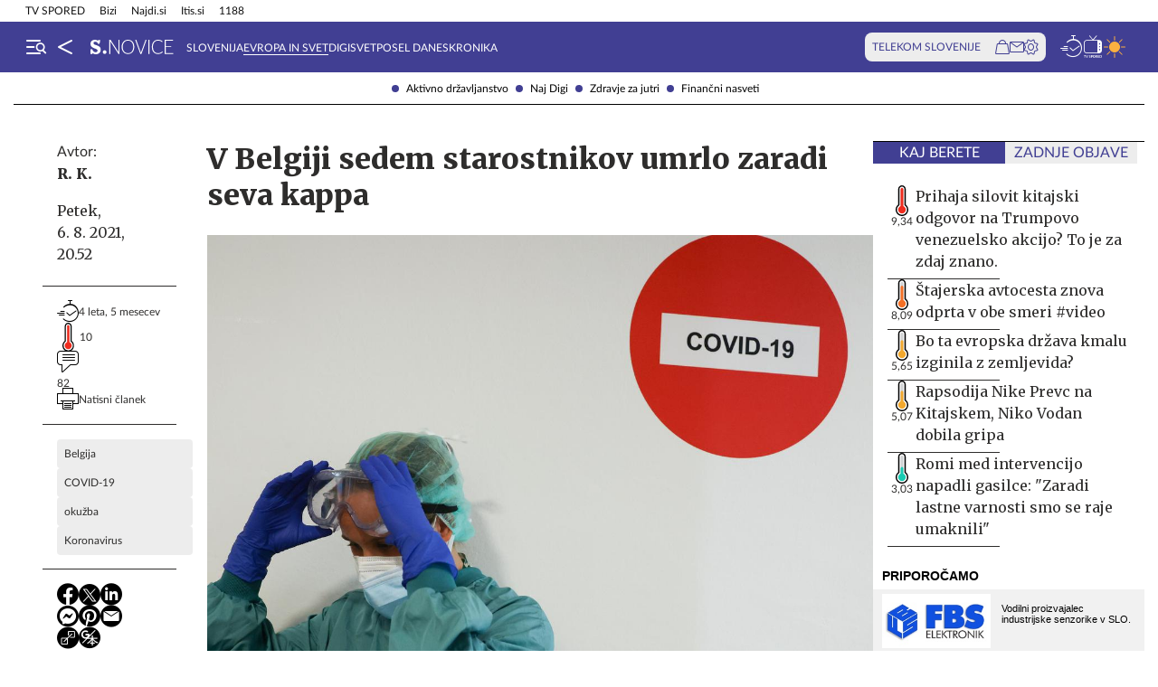

--- FILE ---
content_type: text/html; charset=utf-8
request_url: https://siol.net/novice/svet/v-belgiji-umrlo-sedem-polno-cepljenih-starostnikov-558626
body_size: 25202
content:









<!DOCTYPE html>
<html lang="sl" class="no-js">
<head>
    


<!-- IPSOS Dotmetrics -->
<script type="text/javascript">
    (function () {
        var dIds = [
            ["/", "1831"],
            ["/avtomoto", "14206"],
            ["/horoskop", "2223"],
            ["/mnenja", "14208"],
            ["/planet-tv", "3295"],
            ["/siol-plus", "14208"],
            ["/novice", "1832"],
            ["/novice/", "2201"],
            ["/novice/digisvet", "14207"],
            ["/novice/posel-danes", "3178"],
            ["/novice/slovenija", "2196"],
            ["/novice/svet", "2197"],
            ["/novice/crna-kronika", "2198"],
            ["/sportal", "1833"],
            ["/sportal/", "2216"],
            ["/sportal/kolesarstvo", "2207"],
            ["/sportal/kosarka", "2203"],
            ["/sportal/nogomet", "2202"],
            ["/sportal/odbojka", "2206"],
            ["/sportal/zimski-sporti", "2210"],
            ["/trendi", "1834"],
            ["/trendi/", "2232"],
            ["/trendi/dom", "2219"],
            ["/trendi/glasba", "14209"],
            ["/trendi/glasba-in-film", "14209"],
            ["/trendi/film", "14209"],
            ["/trendi/kultura", "2227"],
            ["/trendi/kulinarika", "2218"],
            ["/trendi/slavni", "14210"],
            ["/trendi/svet-znanih", "14210"],
            ["/trendi/moda-in-lepota", "2221"],
            ["/trendi/odkrivaj-slovenijo", "2220"],
            ["/trendi/nepozabna-dozivetja", "2220"],
            ["/trendi/potovanja", "2220"],
            ["/trendi/zdravo-zivljenje", "2217"],
        ];

        var dotmetricsId = "4506";
        var wlp = window.location.pathname;

        if (wlp == dIds[0][0]) {
            dotmetricsId = dIds[0][1];
        } else {
            for (var i = 1; i < dIds.length; i++) {
                if (wlp.lastIndexOf(dIds[i][0]) == 0) {
                    dotmetricsId = dIds[i][1];
                }
            }
        }

        var d = document,
            h = d.getElementsByTagName("head")[0],
            s = d.createElement("script");

        s.type = "text/javascript";
        s.async = true;

        s.src = document.location.protocol + "//script.dotmetrics.net/door.js?id=" + dotmetricsId;

        h.appendChild(s);
    })();
</script>


<meta charset="utf-8">
<meta http-equiv="X-UA-Compatible" content="IE=edge,chrome=1">
<meta content="width=device-width, initial-scale=1.0, maximum-scale=4.0, minimum-scale=1.0, user-scalable=1" name="viewport">
<meta property="fb:pages" content="325510355503">

<link rel="preconnect" href="https://fonts.googleapis.com">
<link rel="preconnect" href="https://fonts.gstatic.com" crossorigin>
<link rel="preconnect" href="https://code.jquery.com">
<link href="https://fonts.googleapis.com/css2?family=Merriweather:ital,wght@0,400;0,900;1,400;1,900&display=swap" rel="stylesheet">



<link rel="apple-touch-icon" sizes="57x57" href="/static/redesign/images/favicons/apple-icon-57x57.png">
<link rel="apple-touch-icon" sizes="60x60" href="/static/redesign/images/favicons/apple-icon-60x60.png">
<link rel="apple-touch-icon" sizes="72x72" href="/static/redesign/images/favicons/apple-icon-72x72.png">
<link rel="apple-touch-icon" sizes="76x76" href="/static/redesign/images/favicons/apple-icon-76x76.png">
<link rel="apple-touch-icon" sizes="114x114" href="/static/redesign/images/favicons/apple-icon-114x114.png">
<link rel="apple-touch-icon" sizes="120x120" href="/static/redesign/images/favicons/apple-icon-120x120.png">
<link rel="apple-touch-icon" sizes="144x144" href="/static/redesign/images/favicons/apple-icon-144x144.png">
<link rel="apple-touch-icon" sizes="152x152" href="/static/redesign/images/favicons/apple-icon-152x152.png">
<link rel="apple-touch-icon" sizes="180x180" href="/static/redesign/images/favicons/apple-icon-180x180.png">
<link rel="icon" type="image/png" sizes="192x192" href="/static/redesign/images/favicons/android-icon-192x192.png">
<link rel="icon" type="image/png" sizes="32x32" href="/static/redesign/images/favicons/favicon-32x32.png">
<link rel="icon" type="image/png" sizes="96x96" href="/static/redesign/images/favicons/favicon-96x96.png">
<link rel="icon" type="image/png" sizes="16x16" href="/static/redesign/images/favicons/favicon-16x16.png">
<link rel="manifest" href="/static/redesign/images/favicons/manifest.json">
<meta name="msapplication-TileColor" content="#ffffff">
<meta name="msapplication-TileImage" content="/static/redesign/images/favicons/ms-icon-144x144.png">
<meta name="theme-color" content="#ffffff">



    
    
        <script>
    (function(u,p,s,c,r){u[r]=u[r]||function(p){(u[r].q=u[r].q||[]).push(p)},u[r].ls=1*new Date();
    var a=p.createElement(s),m=p.getElementsByTagName(s)[0];a.async=1;a.src=c;m.parentNode.insertBefore(a,m)
    })(window,document,'script','//files.upscore.com/async/upScore.js','upScore');

    upScore({config:{ domain: 'siol.net',                    
                      article: 'article__content_wrap',          
                      track_positions: false},                

             data: { section: 'svet,novice,homepage',                  
                     object_id: '558626',               
                     taxonomy: 'svet,novice,homepage',                
                     pubdate: '2021-08-06T20:52:00+02:00',       
                     author: 'R. K.',                  
                     object_type: 'article',                  
                     custom_sponsored: 0                      
                   }});
    </script>

    


    <title>V Belgiji sedem starostnikov umrlo zaradi seva kappa - siol.net</title>

    
    
        <meta name="keywords" content="Koronavirus, okužba, COVID-19, Belgija">
        <meta name="description" content="Sedem stanovalcev enega izmed domov za ostarele v Belgiji je umrlo, potem ko so se okužili z različico koronavirusa, ki so jo prvič odkrili v Kolumbiji. Gre za…">
        

        <link rel="canonical" href="https://siol.net/novice/svet/v-belgiji-umrlo-sedem-polno-cepljenih-starostnikov-558626" />

        
        
            <meta name="robots" content="max-image-preview:large">

        
        
    

    <meta name="twitter:card" content="summary">
    <meta name="twitter:url" content="https://siol.net/novice/svet/v-belgiji-umrlo-sedem-polno-cepljenih-starostnikov-558626">
    <meta name="twitter:title" content="V Belgiji sedem starostnikov umrlo zaradi seva kappa">
    <meta name="twitter:description" content="Sedem stanovalcev enega izmed domov za ostarele v Belgiji je umrlo, potem ko so se okužili z različico koronavirusa, ki so jo prvič odkrili v Kolumbiji. Gre za del različice kappa novega koronavirusa. Starostniki so bili sicer polno cepljeni, a v zelo slabem zdravstvenem stanju, nekateri so imeli tudi pridružene bolezni, še poročajo tuji mediji.">
    <meta name="twitter:image" content="https://siol.net/media/img/8e/14/46f136cde4185ce2d592-barcelona-covid-19.jpeg">

    <meta property="fb:app_id" content="199327623815850">
    <meta property="og:title" content="V Belgiji sedem starostnikov umrlo zaradi seva kappa">
    <meta property="og:type" content="article">
    <meta property="og:url" content="https://siol.net/novice/svet/v-belgiji-umrlo-sedem-polno-cepljenih-starostnikov-558626">
    <meta property="og:description" content="Sedem stanovalcev enega izmed domov za ostarele v Belgiji je umrlo, potem ko so se okužili z različico koronavirusa, ki so jo prvič odkrili v Kolumbiji. Gre za del različice kappa novega koronavirusa. Starostniki so bili sicer polno cepljeni, a v zelo slabem zdravstvenem stanju, nekateri so imeli tudi pridružene bolezni, še poročajo tuji mediji.">
    <meta property="og:image" content="https://siol.net/media/img/14/b2/efa32d69d44f9dacff36-barcelona-covid-19.jpeg" />

    <meta itemprop="name" content="V Belgiji sedem starostnikov umrlo zaradi seva kappa">
    <meta itemprop="description" content="Sedem stanovalcev enega izmed domov za ostarele v Belgiji je umrlo, potem ko so se okužili z različico koronavirusa, ki so jo prvič odkrili v Kolumbiji. Gre za del različice kappa novega koronavirusa. Starostniki so bili sicer polno cepljeni, a v zelo slabem zdravstvenem stanju, nekateri so imeli tudi pridružene bolezni, še poročajo tuji mediji.">
    
    <meta itemprop="datePublished" content="2021-08-06">
    <meta itemprop="image" content="https://siol.net/media/img/cc/96/d3f8463dc2379b504921-barcelona-covid-19.jpeg">


    

    
<!-- Facebook Pixel Code -->
<script type="didomi/javascript" data-vendor="didomi:facebook">
    !function(f,b,e,v,n,t,s)
    {if(f.fbq)return;n=f.fbq=function()
    {n.callMethod? n.callMethod.apply(n,arguments):n.queue.push(arguments)};
    if(!f._fbq)f._fbq=n;n.push=n;n.loaded=!0;n.version='2.0';
    n.queue=[];t=b.createElement(e);t.async=!0;
    t.src=v;s=b.getElementsByTagName(e)[0];
    s.parentNode.insertBefore(t,s)}(window, document,'script',
    'https://connect.facebook.net/en_US/fbevents.js');
    fbq('init', '101984190133976');
    fbq('track', 'PageView');
</script>
<!-- End Facebook Pixel Code -->



    <script type="didomi/javascript" id="smarttag_script" src="//tag.aticdn.net/569027/smarttag.js" data-vendor="c:at-internet"></script>
    
    
    
        <script type="didomi/javascript" data-vendor="c:at-internet">
try {
    document.querySelector('#smarttag_script').onload = () => {
        var tag = new ATInternet.Tracker.Tag();
        var ref = encodeURIComponent(document.referrer);

        var utmc = '', utms = '', utmm = '', appparam = 'web', dls = document.location.search.substring(1).split("&");
        for(i=0;i<dls.length;i++) {
            var dls_arg = dls[i].split("=");
            switch(dls_arg[0].toLowerCase()) {
                case "utm_campaign":
                    utmc = encodeURIComponent(dls_arg[1]);
                    break;
                case "utm_source":
                    utms = encodeURIComponent(dls_arg[1]);
                    break;
                case "utm_medium":
                    utmm = encodeURIComponent(dls_arg[1]);
                    break;
                case "app":
                    appparam = encodeURIComponent(dls_arg[1]);
                    break;
            }
        }

        tag.page.set({
            name: encodeURIComponent('Article\u002DV_Belgiji_sedem_starostnikov_umrlo_zaradi_seva_kappa\u002D558626'),
            level2: encodeURIComponent('2')
        });

        tag.dynamicLabel.set({
            pageId: '558626',
            chapter1: encodeURIComponent('svet'),
            chapter2: encodeURIComponent(''),
            chapter3: encodeURIComponent(''),
            update: '202108071525'
        });

        tag.customVars.set({
            site: {
            
                
                    1: encodeURIComponent('novice'),
                
            
                
                    5: encodeURIComponent('Article\u002DV_Belgiji_sedem_starostnikov_umrlo_zaradi_seva_kappa\u002D558626'),
                
            
                
                    6: encodeURIComponent('558626'),
                
            
                
                    9: encodeURIComponent('Article'),
                
            
                
                    11: encodeURIComponent('82'),
                
            
                
                    18: encodeURIComponent('0'),
                
            
                
                    17: encodeURIComponent('0'),
                
            
                
                    10: encodeURIComponent('2021\u002D08\u002D06T20:52:00'),
                
            
                
                    12: utmc,
                
            
                
                    13: utms,
                
            
                
                    14: utmm,
                
            
                
                    2: encodeURIComponent('svet'),
                
            
                
                    8: encodeURIComponent('https://siol.net/novice/svet/v\u002Dbelgiji\u002Dumrlo\u002Dsedem\u002Dpolno\u002Dcepljenih\u002Dstarostnikov\u002D558626'),
                
            
                
                    15: encodeURIComponent('Belgija\u003BCOVID\u002D19\u003Bokužba\u003BKoronavirus'),
                
            
                19: appparam,
                20: ref
            }
        });

        tag.dispatch();
    }
} catch (e) {
    if (e instanceof ReferenceError) {
        console.warn("'ATInternet' variable is not defined, thus tracking tag for ATinternet is not set!")
    }
}
</script>

    


    
        <script type="text/javascript">window.gdprAppliesGlobally=false;(function(){function n(e){if(!window.frames[e]){if(document.body&&document.body.firstChild){var t=document.body;var r=document.createElement("iframe");r.style.display="none";r.name=e;r.title=e;t.insertBefore(r,t.firstChild)}else{setTimeout(function(){n(e)},5)}}}function e(r,a,o,c,s){function e(e,t,r,n){if(typeof r!=="function"){return}if(!window[a]){window[a]=[]}var i=false;if(s){i=s(e,n,r)}if(!i){window[a].push({command:e,version:t,callback:r,parameter:n})}}e.stub=true;e.stubVersion=2;function t(n){if(!window[r]||window[r].stub!==true){return}if(!n.data){return}var i=typeof n.data==="string";var e;try{e=i?JSON.parse(n.data):n.data}catch(t){return}if(e[o]){var a=e[o];window[r](a.command,a.version,function(e,t){var r={};r[c]={returnValue:e,success:t,callId:a.callId};n.source.postMessage(i?JSON.stringify(r):r,"*")},a.parameter)}}if(typeof window[r]!=="function"){window[r]=e;if(window.addEventListener){window.addEventListener("message",t,false)}else{window.attachEvent("onmessage",t)}}}e("__tcfapi","__tcfapiBuffer","__tcfapiCall","__tcfapiReturn");n("__tcfapiLocator");(function(e,t){var r=document.createElement("link");r.rel="preconnect";r.as="script";var n=document.createElement("link");n.rel="dns-prefetch";n.as="script";var i=document.createElement("link");i.rel="preload";i.as="script";var a=document.createElement("script");a.id="spcloader";a.type="text/javascript";a["async"]=true;a.charset="utf-8";var o="https://sdk.privacy-center.org/"+e+"/loader.js?target_type=notice&target="+t;if(window.didomiConfig&&window.didomiConfig.user){var c=window.didomiConfig.user;var s=c.country;var d=c.region;if(s){o=o+"&country="+s;if(d){o=o+"&region="+d}}}r.href="https://sdk.privacy-center.org/";n.href="https://sdk.privacy-center.org/";i.href=o;a.src=o;var f=document.getElementsByTagName("script")[0];f.parentNode.insertBefore(r,f);f.parentNode.insertBefore(n,f);f.parentNode.insertBefore(i,f);f.parentNode.insertBefore(a,f)})("ec8d3ff2-59ed-427c-b245-d5ba0ea6db1f","9t8XakA6")})();</script>

    

    
        
            




<link rel="stylesheet" href="/static/redesign/build/main.css?bust=20251229">

            
    
    
        




<link rel="stylesheet" href="/static/redesign/build/swiper.css?bust=20251229">

    
        




<link rel="stylesheet" href="/static/redesign/build/article.css?bust=20251229">

    

        
    

    
    

    


    
    

    


    
    
    
        

        
            
        

        



    


<script>
    var pageData = {
        'category': 'Novice, Evropa in svet',
        'url': document.location.href.replace(window.location.origin + '/', ''),
        'articleId': '558626',
        'keywords': 'Koronavirus, okužba, COVID\u002D19, Belgija',
        'type': 'article',
        'ww': window.innerWidth
    };
    window.dataLayer = window.dataLayer || [];
    window.dataLayer.push(pageData);
</script>

    

    
        
        <script src="/proxy/static/gam-helper.js"></script>
        <script type="didomi/javascript" id="ocm_script" src="//cdn.orangeclickmedia.com/tech/siol.net/ocm.js" async="async" data-vendor="iab:1148"></script>
    

    <!-- Google Tag Manager -->
    <script>(function(w,d,s,l,i){w[l]=w[l]||[];w[l].push(
        {'gtm.start': new Date().getTime(),event:'gtm.js'}
        );var f=d.getElementsByTagName(s)[0],
        j=d.createElement(s),dl=l!='dataLayer'?'&l='+l:'';j.async=true;j.src=
        '//www.googletagmanager.com/gtm.js?id='+i+dl;f.parentNode.insertBefore(j,f);
    })(window,document,'script','dataLayer','GTM-WPS3GS');</script>
    <!-- End Google Tag Manager -->

    
        
        
    

    
    
    

    
<!-- Schema.org - Organization -->
<script type="application/ld+json">
    {
        "@context": "https://schema.org",
        "@type": "NewsMediaOrganization",
        "name": "Siol.net",
        "url": "https://siol.net/",
        "logo": {
            "@type": "ImageObject",
            "url": "/static/redesign/images/logo/siol-logo-whitebg-300x94.png",
            "width": 300,
            "height": 94
        },
        "contactPoint": {
            "@type": "ContactPoint",
            "contactType": "Uredništvo Siol.net",
            "telephone": "[+386 1 473 00 10]",
            "email": "novice.siol@tsmedia.si"
        },
        "sameAs": [
            "https://www.facebook.com/SiOL.net.Novice",
            "https://x.com/siolnews",
            "https://www.instagram.com/siol.net_novice/",
            "https://sl.wikipedia.org/wiki/Siol.net"
        ]
    }
</script>

     <!-- Schema.org - WebPage -->
    <script type="application/ld+json">
        {
            "@context": "https://schema.org/",
            "@type": "WebPage",
            "name": "V Belgiji sedem starostnikov umrlo zaradi seva kappa",
            "description": "Sedem stanovalcev enega izmed domov za ostarele v Belgiji je umrlo, potem ko so se okužili z različico koronavirusa, ki so jo prvič odkrili v Kolumbiji. Gre za del različice kappa novega koronavirusa. Starostniki so bili sicer polno cepljeni, a v zelo slabem zdravstvenem stanju, nekateri so imeli tudi pridružene bolezni, še poročajo tuji mediji.",
            "url": "https://siol.net/novice/svet/v-belgiji-umrlo-sedem-polno-cepljenih-starostnikov-558626",
            "isPartOf": {
                "@context": "http://schema.org",
                "@type": "WebSite",
                "name": "Siol.net",
                "url" : "https://siol.net/"
            }
        }
    </script>

    <!-- Schema.org - BreadcrumbList -->
<script type="application/ld+json">
    {
        "@context": "https://schema.org",
        "@type": "BreadcrumbList",
        "name": "V Belgiji sedem starostnikov umrlo zaradi seva kappa",
        "description": "Sedem stanovalcev enega izmed domov za ostarele v Belgiji je umrlo, potem ko so se okužili z različico koronavirusa, ki so jo prvič odkrili v Kolumbiji. Gre za del različice kappa novega koronavirusa. Starostniki so bili sicer polno cepljeni, a v zelo slabem zdravstvenem stanju, nekateri so imeli tudi pridružene bolezni, še poročajo tuji mediji.",
        "url": "https://siol.net/novice/svet/v-belgiji-umrlo-sedem-polno-cepljenih-starostnikov-558626",
        "itemListElement": [
            {
                "@type": "ListItem",
                "position": 1,
                "item": {
                    "@id": "https://siol.net/",
                    "name": "Siol.net"
                }
            }
        
            
                ,{
                    "@type": "ListItem",
                    "position": 2,
                    "item": {
                        "@id": "https://siol.net/novice",
                        "name": "Novice"
                    }
                }
            
            ,{
                "@type": "ListItem",
                "position": 3,
                "item": {
                    "@id": "https://siol.net/novice/svet",
                    "name": "Evropa in svet"
                }
            }
        
        
            ,{
                "@type": "ListItem",
                "position": 4,
                "item": {
                    "@id": "https://siol.net/novice/svet/v-belgiji-umrlo-sedem-polno-cepljenih-starostnikov-558626",
                    "name": "V Belgiji sedem starostnikov umrlo zaradi seva kappa"
                }
            }
        
        ]
    }
</script>


    
    <!-- Schema.org - NewsArticle -->
    <script type="application/ld+json">
    {
        "@context": "https://schema.org",
        "@type": "NewsArticle",
        "headline": "V Belgiji sedem starostnikov umrlo zaradi seva kappa",
        "datePublished": "2021-08-06T20:52:00+02:00",
        "dateModified": "2021-08-07T15:25:00.118419+02:00",
        "description": "Sedem stanovalcev enega izmed domov za ostarele v Belgiji je umrlo, potem ko so se okužili z različico koronavirusa, ki so jo prvič odkrili v Kolumbiji. Gre za del različice kappa novega koronavirusa. Starostniki so bili sicer polno cepljeni, a v zelo slabem zdravstvenem stanju, nekateri so imeli tudi pridružene bolezni, še poročajo tuji mediji.",
        "url": "https://siol.net/novice/svet/v-belgiji-umrlo-sedem-polno-cepljenih-starostnikov-558626",
        "keywords": ["Belgija", "COVID-19", "oku\u017eba", "Koronavirus"],
        "articleSection": "Evropa in svet",
        "inLanguage": "sl",
        "image": [
            {
                "@type": "ImageObject",
                "url": "https://siol.net/media/img/72/6c/090467956a71a1061d08-barcelona-covid-19.jpeg",
                "width": 1280,
                "height": 720
            },
            {
                "@type": "ImageObject",
                "url": "https://siol.net/media/img/d8/53/d28a6a6b77a13263873d-barcelona-covid-19.jpeg",
                "width": 1024,
                "height": 768
            },
            {
                "@type": "ImageObject",
                "url": "https://siol.net/media/img/ee/06/83173aca94ef409c44cc-barcelona-covid-19.jpeg",
                "width": 600,
                "height": 600
            }
        ],
        "author": [
            {
                "@type": "Person",
                "name": "R. K.",
                "url": "/avtorji/r-k-17669/"
            }
        ]
        
    }
</script>



</head>
<body class="transitions-disabled article novice novice  " data-article-short-url="v-belgiji-umrlo-sedem-polno-cepljenih-starostnikov-558626">

    <input type="hidden" name="csrfmiddlewaretoken" value="jot8Hm0fFoTt7jCRiKHBIjbIMHbOf0AmEBbZmOBxueyJMhJCOECQqwFD0L5dYcgM">

    
    
        


    <div class="subnav js_subnav">
        <div class="subnav__content_wrap">
            <ul class="subnav__list">
                
                    <li class="subnav__list_item">
                        <a href="/kljucne-besede/aktivno-drzavljanstvo-102165/articles" class="subnav__item_link">Aktivno državljanstvo</a>
                    </li>
                
                    <li class="subnav__list_item">
                        <a href="/kljucne-besede/naj-mobitel-87600/articles" class="subnav__item_link">Naj Digi</a>
                    </li>
                
                    <li class="subnav__list_item">
                        <a href="/novice/zdravje-za-jutri" class="subnav__item_link">Zdravje za jutri</a>
                    </li>
                
                    <li class="subnav__list_item">
                        <a href="/novice/financni-nasveti" class="subnav__item_link">Finančni nasveti</a>
                    </li>
                
            </ul>
        </div>
        <button class="subnav__toc_toggle_button is-hidden js_articleTocToggleButton">
            <div></div>
            <span>Pregled vsebine</span>
        </button>
    </div>



    


    
    






    


<div class="top_bar js_topBar">

  <div class="top_bar__content_wrap">

    <button class="top_bar__telekom_toggle_button js_telekomSlovenijeToggleButton">
      Telekom Slovenije
    </button>

    
    <ul class="top_bar__list">
      
      <li class="top_bar__list_item">
        <a href="https://tv-spored.siol.net" class="top_bar__item_link ">
            TV SPORED
        </a>
      </li>
      
      <li class="top_bar__list_item">
        <a href="https://www.bizi.si/?utm_campaign=internal&amp;utm_source=siol&amp;utm_medium=nav-header" class="top_bar__item_link ">
            Bizi
        </a>
      </li>
      
      <li class="top_bar__list_item">
        <a href="https://www.najdi.si/?utm_campaign=internal&amp;utm_source=siol&amp;utm_medium=nav-header" class="top_bar__item_link ">
            Najdi.si
        </a>
      </li>
      
      <li class="top_bar__list_item">
        <a href="https://www.itis.si/?utm_campaign=internal&amp;utm_source=siol&amp;utm_medium=nav-header" class="top_bar__item_link ">
            Itis.si
        </a>
      </li>
      
      <li class="top_bar__list_item">
        <a href="https://www.1188.si/?utm_campaign=internal&amp;utm_source=siol&amp;utm_medium=nav-header" class="top_bar__item_link ">
            1188
        </a>
      </li>
      
    </ul>
    

  </div>

  <div class="top_bar__telekom_menu_wrap js_telekomMenuWrap">
    




    <div class="telekom_menu_mobile">

        <div class="telekom_menu_mobile__links_wrap">

            
            <a class="telekom_menu_mobile__link" href="https://neo.io/?utm_source=siolnet&amp;utm_medium=text&amp;utm_campaign=neo&amp;utm_id=29112023_internal&amp;utm_term=ekskluziva&amp;utm_content=zgoraj" target="_blank">
                Spletna TV neo.io
            </a>
            
            <a class="telekom_menu_mobile__link" href="https://www.telekom.si/neo?utm_source=siolnet&amp;utm_medium=text&amp;utm_campaign=neo&amp;utm_id=29112023_internal&amp;utm_term=ekskluziva&amp;utm_content=zgoraj" target="_blank">
                NEO
            </a>
            
            <a class="telekom_menu_mobile__link" href="https://www.telekom.si/mobilno?utm_source=siolnet&amp;utm_medium=text&amp;utm_campaign=mobilni_paketi&amp;utm_id=29112023_internal&amp;utm_term=ekskluziva&amp;utm_content=zgoraj" target="_blank">
                Mobilni paketi
            </a>
            
            <a class="telekom_menu_mobile__link" href="https://www.telekom.si/internet?utm_source=siolnet&amp;utm_medium=text&amp;utm_campaign=internet&amp;utm_id=29112023_internal&amp;utm_term=ekskluziva&amp;utm_content=zgoraj" target="_blank">
                Internet
            </a>
            
            <a class="telekom_menu_mobile__link" href="https://www.telekom.si/program-zvestobe?utm_source=siolnet&amp;utm_medium=text&amp;utm_campaign=program_zvestobe&amp;utm_id=29112023_internal&amp;utm_term=ekskluziva&amp;utm_content=zgoraj" target="_blank">
                Program zvestobe
            </a>
            
            <a class="telekom_menu_mobile__link" href="https://www.telekom.si/e-trgovina?utm_source=siolnet&amp;utm_medium=text&amp;utm_campaign=etrgovina&amp;utm_id=29112023_internal&amp;utm_term=ekskluziva&amp;utm_content=zgoraj" target="_blank">
                E-trgovina
            </a>
            
            <a class="telekom_menu_mobile__link" href="https://moj.telekom.si/?utm_source=siolnet&amp;utm_medium=text&amp;utm_campaign=moj_telekom&amp;utm_id=29112023_internal&amp;utm_term=ekskluziva&amp;utm_content=zgoraj" target="_blank">
                Moj Telekom
            </a>
            
            <a class="telekom_menu_mobile__link" href="https://www.telekom.si/mala-podjetja?utm_source=siolnet&amp;utm_medium=text&amp;utm_campaign=poslovni_mala_podjetja&amp;utm_id=29112023_internal&amp;utm_term=ekskluziva&amp;utm_content=zgoraj" target="_blank">
                Mala podjetja
            </a>
            
            <a class="telekom_menu_mobile__link" href="https://www.telekom.si/velika-podjetja?utm_source=siolnet&amp;utm_medium=text&amp;utm_campaign=poslovni_velika_podjetja&amp;utm_id=29112023_internal&amp;utm_term=ekskluziva&amp;utm_content=zgoraj" target="_blank">
                Velika podjetja
            </a>
            
            <a class="telekom_menu_mobile__link" href="https://www.telekom.si/e-oskrba?utm_source=siolnet&amp;utm_medium=text&amp;utm_campaign=e_oskrba&amp;utm_id=29112023_internal&amp;utm_term=ekskluziva&amp;utm_content=zgoraj" target="_blank">
                E-oskrba
            </a>
            
            <a class="telekom_menu_mobile__link" href="https://prijava.siol.net/posta?utm_source=siolnet&amp;utm_medium=text&amp;utm_campaign=spletna_posta&amp;utm_id=29112023_internal&amp;utm_term=ekskluziva&amp;utm_content=zgoraj" target="_blank">
                Spletna pošta
            </a>
            
            <a class="telekom_menu_mobile__link" href="https://www.telekom.si/pomoc?utm_source=siolnet&amp;utm_medium=text&amp;utm_campaign=pomoc&amp;utm_id=29112023_internal&amp;utm_term=ekskluziva&amp;utm_content=zgoraj" target="_blank">
                Pomoč
            </a>
            
            <a class="telekom_menu_mobile__link" href="https://www.telekom.si/info-in-obvestila?utm_source=siolnet&amp;utm_medium=text&amp;utm_campaign=info_in_obvestila&amp;utm_id=29112023_internal&amp;utm_term=ekskluziva&amp;utm_content=zgoraj" target="_blank">
                Info in obvestila
            </a>
            
            <a class="telekom_menu_mobile__link" href="https://www.telekom.si/tehnik?utm_source=siolnet&amp;utm_medium=text&amp;utm_campaign=tehnik&amp;utm_id=29112023_internal&amp;utm_term=ekskluziva&amp;utm_content=zgoraj" target="_blank">
                Tehnik
            </a>
            
            <a class="telekom_menu_mobile__link" href="https://www.telekom.si/e-novice?utm_source=siolnet&amp;utm_medium=text&amp;utm_campaign=enovice&amp;utm_id=29112023_internal&amp;utm_term=ekskluziva&amp;utm_content=zgoraj" target="_blank">
                Želite prejemati e-novice?
            </a>
            

        </div>

        <div class="telekom_menu_mobile__card_wrap">
            

    

<article class="card card--telekom cf">
    <a href="https://www.telekom.si/uzivajmo-pametno?utm_source=siolnet&amp;utm_medium=banner&amp;utm_campaign=uzivajmo_pametno_podkast_25&amp;utm_id=07102025_internal&amp;utm_content=380x247#podkasti" class="card__link" target="_blank">
        

        <figure class="card__figure">
            <img alt="Uživajmo pametno" src="/media/img/10/37/b36b1c551a9dfc78d0ab.jpeg" class="card__img">
        </figure>

        <p class="card__title">
            Uživajmo pametno
        </p>
    </a>
</article>

        </div>

        <a href="https://www.telekom.si/zasebni-uporabniki/?utm_source=siolnet&utm_medium=logo&utm_campaign=telekom&utm_term=ekskluziva&utm_content=zavihek" target="_blank" class="telekom_menu_mobile__logo_link">
            <img src="/static/redesign/images/logo/telekom_slovenije.svg" alt="Telekom Slovenije" class="telekom_menu_mobile__logo">
        </a>

    </div>


  </div>

</div>






<header class="header header--novice js_header">
    <div class="header__content_wrap">
        <a role="button" class="header__menu_toggle js_sideNavToggleBtn">
            <i class="icon icon-burger-search-white"></i>
        </a>
        
    
        <a href="/" class="header__icon header__icon--back_to_home">
    <div class="header__icon_tooltip">
        <p>Nazaj na Siol.net</p>
    </div>
    <i class="icon icon-home"></i>
</a>

        <a href="/novice" class="header__logo">
            <img src="/static/redesign/images/logo/novice.svg" alt="Siol.net Novice logo">
        </a>
    


        
    
        
            
                


    <ul class="header__desktop_nav">
        
        <li class="header__nav_item novice">
            <a href="/novice/slovenija" class="header__item_link">
                Slovenija
            </a>
        </li>
        
        <li class="header__nav_item novice">
            <a href="/novice/svet" class="header__item_link is-active">
                Evropa in svet
            </a>
        </li>
        
        <li class="header__nav_item ">
            <a href="/novice/digisvet" class="header__item_link">
                Digisvet
            </a>
        </li>
        
        <li class="header__nav_item novice">
            <a href="/novice/posel-danes" class="header__item_link">
                Posel danes
            </a>
        </li>
        
        <li class="header__nav_item novice">
            <a href="/novice/crna-kronika" class="header__item_link">
                Kronika
            </a>
        </li>
        
    </ul>


            
        
    


        
            

<div class="telekom_bar js_telekomBar">
  <p class="telekom_bar__label">TELEKOM SLOVENIJE</p>

  <div class="telekom_bar__links_wrap">
    
    <a href="https://www.telekom.si/etrgovina?utm_source=siolnet-eksnet&amp;utm_medium=zav-nav-ikona-etrgovina&amp;utm_term=naslovnica&amp;utm_campaign=zav-nav-ikona-etrgovina" class="telekom_bar__link">
      <i class="icon icon-basket"></i>
    </a>
  
    <a href="https://prijava.siol.net/posta/?utm_source=siolnet-eksnet&amp;utm_medium=zav-nav-ikona-posta&amp;utm_term=naslovnica&amp;utm_campaign=zav-nav-ikona-posta" class="telekom_bar__link">
      <i class="icon icon-email-outline"></i>
    </a>
  
    <a href="https://moj.telekom.si/sl/Profile/Login?utm_source=siolnet-eksnet&amp;utm_medium=zav-nav-ikona-mt&amp;utm_term=naslovnica&amp;utm_campaign=zav-nav-ikona-mt" class="telekom_bar__link">
      <i class="icon icon-cog"></i>
    </a>
  
  </div>
</div>

        

        <div class="header__icons_wrap">
            <a href="/pregled-dneva" class="header__icon">
                <div class="header__icon_tooltip">
                    <p>Pregled dneva</p>
                </div>
                <i class="icon icon-timeline"></i>
            </a>
            <a href="https://tv-spored.siol.net/" class="header__icon" target="_blank">
                <div class="header__icon_tooltip">
                    <p>TV spored</p>
                </div>
                <i class="icon icon-tv-listing"></i>
            </a>
            <a href="https://vreme.siol.net/" class="header__weather_image" target="_blank">
                <div class="header__icon_tooltip">
                    <p>Vreme</p>
                </div>
                <img src="/static/redesign/images/weather.svg" alt="Vreme">
            </a>
        </div>
    </div>
</header>



    
        <!-- /75351959,316183515/siol.net/outofpage -->
<div class="banner banner--outofpage">
    <div id="outofpage" data-ocm-ad></div>
    
        <div id="wallpaper_skin" data-ocm-ad></div>
    
</div>

    

    
        
            




    <div class="telekom_menu_desktop js_telekomDesktopMenu">

        <div class="telekom_menu_desktop__content_wrap">

            <div class="telekom_menu_desktop__links_wrap">

                
                <a class="telekom_menu_desktop__link" href="https://neo.io/?utm_source=siolnet&amp;utm_medium=text&amp;utm_campaign=neo&amp;utm_id=29112023_internal&amp;utm_term=ekskluziva&amp;utm_content=zgoraj" target="_blank">
                    Spletna TV neo.io
                </a>
                
                <a class="telekom_menu_desktop__link" href="https://www.telekom.si/neo?utm_source=siolnet&amp;utm_medium=text&amp;utm_campaign=neo&amp;utm_id=29112023_internal&amp;utm_term=ekskluziva&amp;utm_content=zgoraj" target="_blank">
                    NEO
                </a>
                
                <a class="telekom_menu_desktop__link" href="https://www.telekom.si/mobilno?utm_source=siolnet&amp;utm_medium=text&amp;utm_campaign=mobilni_paketi&amp;utm_id=29112023_internal&amp;utm_term=ekskluziva&amp;utm_content=zgoraj" target="_blank">
                    Mobilni paketi
                </a>
                
                <a class="telekom_menu_desktop__link" href="https://www.telekom.si/internet?utm_source=siolnet&amp;utm_medium=text&amp;utm_campaign=internet&amp;utm_id=29112023_internal&amp;utm_term=ekskluziva&amp;utm_content=zgoraj" target="_blank">
                    Internet
                </a>
                
                <a class="telekom_menu_desktop__link" href="https://www.telekom.si/program-zvestobe?utm_source=siolnet&amp;utm_medium=text&amp;utm_campaign=program_zvestobe&amp;utm_id=29112023_internal&amp;utm_term=ekskluziva&amp;utm_content=zgoraj" target="_blank">
                    Program zvestobe
                </a>
                
                <a class="telekom_menu_desktop__link" href="https://www.telekom.si/e-trgovina?utm_source=siolnet&amp;utm_medium=text&amp;utm_campaign=etrgovina&amp;utm_id=29112023_internal&amp;utm_term=ekskluziva&amp;utm_content=zgoraj" target="_blank">
                    E-trgovina
                </a>
                
                <a class="telekom_menu_desktop__link" href="https://moj.telekom.si/?utm_source=siolnet&amp;utm_medium=text&amp;utm_campaign=moj_telekom&amp;utm_id=29112023_internal&amp;utm_term=ekskluziva&amp;utm_content=zgoraj" target="_blank">
                    Moj Telekom
                </a>
                
                <a class="telekom_menu_desktop__link" href="https://www.telekom.si/mala-podjetja?utm_source=siolnet&amp;utm_medium=text&amp;utm_campaign=poslovni_mala_podjetja&amp;utm_id=29112023_internal&amp;utm_term=ekskluziva&amp;utm_content=zgoraj" target="_blank">
                    Mala podjetja
                </a>
                
                <a class="telekom_menu_desktop__link" href="https://www.telekom.si/velika-podjetja?utm_source=siolnet&amp;utm_medium=text&amp;utm_campaign=poslovni_velika_podjetja&amp;utm_id=29112023_internal&amp;utm_term=ekskluziva&amp;utm_content=zgoraj" target="_blank">
                    Velika podjetja
                </a>
                
                <a class="telekom_menu_desktop__link" href="https://www.telekom.si/e-oskrba?utm_source=siolnet&amp;utm_medium=text&amp;utm_campaign=e_oskrba&amp;utm_id=29112023_internal&amp;utm_term=ekskluziva&amp;utm_content=zgoraj" target="_blank">
                    E-oskrba
                </a>
                
                <a class="telekom_menu_desktop__link" href="https://prijava.siol.net/posta?utm_source=siolnet&amp;utm_medium=text&amp;utm_campaign=spletna_posta&amp;utm_id=29112023_internal&amp;utm_term=ekskluziva&amp;utm_content=zgoraj" target="_blank">
                    Spletna pošta
                </a>
                
                <a class="telekom_menu_desktop__link" href="https://www.telekom.si/pomoc?utm_source=siolnet&amp;utm_medium=text&amp;utm_campaign=pomoc&amp;utm_id=29112023_internal&amp;utm_term=ekskluziva&amp;utm_content=zgoraj" target="_blank">
                    Pomoč
                </a>
                
                <a class="telekom_menu_desktop__link" href="https://www.telekom.si/info-in-obvestila?utm_source=siolnet&amp;utm_medium=text&amp;utm_campaign=info_in_obvestila&amp;utm_id=29112023_internal&amp;utm_term=ekskluziva&amp;utm_content=zgoraj" target="_blank">
                    Info in obvestila
                </a>
                
                <a class="telekom_menu_desktop__link" href="https://www.telekom.si/tehnik?utm_source=siolnet&amp;utm_medium=text&amp;utm_campaign=tehnik&amp;utm_id=29112023_internal&amp;utm_term=ekskluziva&amp;utm_content=zgoraj" target="_blank">
                    Tehnik
                </a>
                
                <a class="telekom_menu_desktop__link" href="https://www.telekom.si/e-novice?utm_source=siolnet&amp;utm_medium=text&amp;utm_campaign=enovice&amp;utm_id=29112023_internal&amp;utm_term=ekskluziva&amp;utm_content=zgoraj" target="_blank">
                    Želite prejemati e-novice?
                </a>
                

            </div>

            <div class="telekom_menu_desktop__card_wrap">
                

    

<article class="card card--telekom cf">
    <a href="https://www.telekom.si/uzivajmo-pametno?utm_source=siolnet&amp;utm_medium=banner&amp;utm_campaign=uzivajmo_pametno_podkast_25&amp;utm_id=07102025_internal&amp;utm_content=380x247#podkasti" class="card__link" target="_blank">
        

        <figure class="card__figure">
            <img alt="Uživajmo pametno" src="/media/img/10/37/b36b1c551a9dfc78d0ab.jpeg" class="card__img">
        </figure>

        <p class="card__title">
            Uživajmo pametno
        </p>
    </a>
</article>

            </div>

            <a href="https://www.telekom.si/zasebni-uporabniki/?utm_source=siolnet&utm_medium=logo&utm_campaign=telekom&utm_term=ekskluziva&utm_content=zavihek" target="_blank" class="telekom_menu_desktop__logo_link">
                <img src="/static/redesign/images/logo/telekom_slovenije.svg" alt="Telekom Slovenije" class="telekom_menu_desktop__logo">
            </a>

        </div>

    </div>


        
    

    
        <div class="side_nav js_sideNav">
            <div class="side_nav__content_wrap">
                <div class="side_nav__top_wrap">
                    <div class="side_nav__top_inner_wrap">
                        <button class="side_nav__close_button js_sideNavToggleBtn">
                            <i class="icon icon-turn-off"></i>
                        </button>
                        <a href="/">
                            <img src="/static/redesign/images/logo/siol_net_blue.svg" alt="Siol.net" class="side_nav__logo">
                        </a>
                    </div>
                    
                </div>
                <form class="side_nav__search_wrap" action="/isci/" method="get">
                    <input type="text" name="query" class="side_nav__search_field" placeholder="Iskanje">
                    <button class="side_nav__search_button">
                        <i class="icon icon-search"></i>
                    </button>
                </form>

                
    
    
        


  
    <ul class="side_nav__specials_list  js_sideNavList">
        
            <li class="side_nav__special_list_item">
                <a href="/kljucne-besede/luka-doncic-12996/articles" class="side_nav__special_item_link  ">
                    Luka Dončić
                </a>
            </li>
        
            <li class="side_nav__special_list_item">
                <a href="/kljucne-besede/energetika-2-0-103743/articles" class="side_nav__special_item_link  ">
                    Energetika 2.0
                </a>
            </li>
        
            <li class="side_nav__special_list_item">
                <a href="/trendi/ona-on" class="side_nav__special_item_link  ">
                    Ona-On.com
                </a>
            </li>
        
            <li class="side_nav__special_list_item">
                <a href="https://dogodki.siol.net/" class="side_nav__special_item_link  ">
                    Dogodki
                </a>
            </li>
        
            <li class="side_nav__special_list_item">
                <a href="/kljucne-besede/nakup-avtomobila-20084/articles" class="side_nav__special_item_link  ">
                    Nakup avtomobila
                </a>
            </li>
        
            <li class="side_nav__special_list_item">
                <a href="/kljucne-besede/pravni-nasvet-60118/articles" class="side_nav__special_item_link  ">
                    Pravni nasvet
                </a>
            </li>
        
    </ul>

    
        <button class="side_nav__specials_toggle_btn show-on-desktop show-on-mobile js_sideNavListToggleBtn">
            <i class="icon icon-plus"></i>
            <i class="icon icon-minus"></i>
        </button>
    


  <div class="side_nav__section_blocks_wrap">
    
    <div class="side_nav__section_block js_sideNavSectionBlock" data-url="novice">
      <div class="side_nav__section_heading_wrap">
        <a href="/novice" class="side_nav__section_link novice">Novice</a>

        
        <button class="side_nav__section_toggle js_sideNavSectionToggle">
          <i class="icon icon-chevron-down"></i>
          <i class="icon icon-chevron-up"></i>
        </button>
        
      </div>
      
      <div class="side_nav__section_list_wrap">
        <ul class="side_nav__subsection_list">

          
          <li class="side_nav__subsection_list_item">
            <a href="/novice/slovenija" class="side_nav__subsection_item_link  ">Slovenija</a>
          </li>
          
          <li class="side_nav__subsection_list_item">
            <a href="/novice/svet" class="side_nav__subsection_item_link  is-active">Evropa in svet</a>
          </li>
          
          <li class="side_nav__subsection_list_item">
            <a href="/novice/digisvet" class="side_nav__subsection_item_link  ">Digisvet</a>
          </li>
          
          <li class="side_nav__subsection_list_item">
            <a href="/novice/posel-danes" class="side_nav__subsection_item_link  ">Posel danes</a>
          </li>
          
          <li class="side_nav__subsection_list_item">
            <a href="/novice/crna-kronika" class="side_nav__subsection_item_link  ">Kronika</a>
          </li>
          
        </ul>
        
          <ul class="side_nav__section_specials_list  js_sideNavList">
            
            <li class="side_nav__section_specials_item">
              <a href="/kljucne-besede/aktivno-drzavljanstvo-102165/articles" class="side_nav__section_specials_link side_nav__section_specials_link--novice ">
                  Aktivno državljanstvo
              </a>
            </li>
            
            <li class="side_nav__section_specials_item">
              <a href="https://siol.net/novice/zdravje-za-jutri" class="side_nav__section_specials_link side_nav__section_specials_link--novice ">
                  Zdravje za jutri
              </a>
            </li>
            
            <li class="side_nav__section_specials_item">
              <a href="/novice/financni-nasveti" class="side_nav__section_specials_link side_nav__section_specials_link--novice ">
                  Finančni nasveti
              </a>
            </li>
            
          </ul>
          
        
      </div>
      
    </div>
    
    <div class="side_nav__section_block js_sideNavSectionBlock" data-url="sportal">
      <div class="side_nav__section_heading_wrap">
        <a href="/sportal" class="side_nav__section_link sportal">Sportal</a>

        
        <button class="side_nav__section_toggle js_sideNavSectionToggle">
          <i class="icon icon-chevron-down"></i>
          <i class="icon icon-chevron-up"></i>
        </button>
        
      </div>
      
      <div class="side_nav__section_list_wrap">
        <ul class="side_nav__subsection_list">

          
          <li class="side_nav__subsection_list_item">
            <a href="/sportal/nogomet" class="side_nav__subsection_item_link sportal ">Nogomet</a>
          </li>
          
          <li class="side_nav__subsection_list_item">
            <a href="/sportal/kosarka" class="side_nav__subsection_item_link sportal ">Košarka</a>
          </li>
          
          <li class="side_nav__subsection_list_item">
            <a href="/sportal/kolesarstvo" class="side_nav__subsection_item_link sportal ">Kolesarstvo</a>
          </li>
          
          <li class="side_nav__subsection_list_item">
            <a href="/sportal/rokomet" class="side_nav__subsection_item_link sportal ">Rokomet</a>
          </li>
          
          <li class="side_nav__subsection_list_item">
            <a href="/sportal/zimski-sporti" class="side_nav__subsection_item_link sportal ">Zima</a>
          </li>
          
          <li class="side_nav__subsection_list_item">
            <a href="/sportal/hokej" class="side_nav__subsection_item_link sportal ">Hokej</a>
          </li>
          
          <li class="side_nav__subsection_list_item">
            <a href="/sportal/tenis" class="side_nav__subsection_item_link sportal ">Tenis</a>
          </li>
          
          <li class="side_nav__subsection_list_item">
            <a href="/sportal/odbojka" class="side_nav__subsection_item_link sportal ">Odbojka</a>
          </li>
          
          <li class="side_nav__subsection_list_item">
            <a href="/sportal/atletika" class="side_nav__subsection_item_link sportal ">Atletika</a>
          </li>
          
          <li class="side_nav__subsection_list_item">
            <a href="/sportal/avtomotosport" class="side_nav__subsection_item_link sportal ">Moto</a>
          </li>
          
          <li class="side_nav__subsection_list_item">
            <a href="/sportal/drugi-sporti" class="side_nav__subsection_item_link sportal ">Drugo</a>
          </li>
          
        </ul>
        
          <ul class="side_nav__section_specials_list  js_sideNavList">
            
            <li class="side_nav__section_specials_item">
              <a href="/kljucne-besede/luka-doncic-12996/articles" class="side_nav__section_specials_link side_nav__section_specials_link--sportal ">
                  Luka Dončić
              </a>
            </li>
            
            <li class="side_nav__section_specials_item">
              <a href="/sportal/nogomet/prva-liga" class="side_nav__section_specials_link side_nav__section_specials_link--sportal ">
                  Prva liga
              </a>
            </li>
            
            <li class="side_nav__section_specials_item">
              <a href="/kljucne-besede/uefa-liga-prvakov-74204/articles" class="side_nav__section_specials_link side_nav__section_specials_link--sportal ">
                  Liga prvakov
              </a>
            </li>
            
            <li class="side_nav__section_specials_item">
              <a href="/kljucne-besede/konferencna-liga-87031/articles" class="side_nav__section_specials_link side_nav__section_specials_link--sportal ">
                  Konferenčna liga
              </a>
            </li>
            
            <li class="side_nav__section_specials_item">
              <a href="/kljucne-besede/sobotni-intervju-11361/articles" class="side_nav__section_specials_link side_nav__section_specials_link--sportal ">
                  Sobotni intervju
              </a>
            </li>
            
            <li class="side_nav__section_specials_item">
              <a href="/kljucne-besede/druga-kariera-75383/articles" class="side_nav__section_specials_link side_nav__section_specials_link--sportal ">
                  Druga kariera
              </a>
            </li>
            
            <li class="side_nav__section_specials_item">
              <a href="/kljucne-besede/prek-meja-104215/articles" class="side_nav__section_specials_link side_nav__section_specials_link--sportal ">
                  Prek meja
              </a>
            </li>
            
            <li class="side_nav__section_specials_item">
              <a href="/sportal/rekreacija" class="side_nav__section_specials_link side_nav__section_specials_link--sportal ">
                  Rekreacija
              </a>
            </li>
            
            <li class="side_nav__section_specials_item">
              <a href="/kljucne-besede/naj-planinska-koca-33309/articles" class="side_nav__section_specials_link side_nav__section_specials_link--sportal ">
                  Naj planinska koča
              </a>
            </li>
            
          </ul>
          
          <button class="side_nav__section_specials_toggle_btn show-on-desktop js_sideNavListToggleBtn">
            <i class="icon icon-plus"></i>
            <i class="icon icon-minus"></i>
          </button>
          
        
      </div>
      
    </div>
    
    <div class="side_nav__section_block js_sideNavSectionBlock" data-url="trendi">
      <div class="side_nav__section_heading_wrap">
        <a href="/trendi" class="side_nav__section_link trendi">Trendi</a>

        
        <button class="side_nav__section_toggle js_sideNavSectionToggle">
          <i class="icon icon-chevron-down"></i>
          <i class="icon icon-chevron-up"></i>
        </button>
        
      </div>
      
      <div class="side_nav__section_list_wrap">
        <ul class="side_nav__subsection_list">

          
          <li class="side_nav__subsection_list_item">
            <a href="/trendi/glasba-in-film" class="side_nav__subsection_item_link trendi ">Glasba in film</a>
          </li>
          
          <li class="side_nav__subsection_list_item">
            <a href="/trendi/zvezde-in-slavni" class="side_nav__subsection_item_link  ">Slavni</a>
          </li>
          
          <li class="side_nav__subsection_list_item">
            <a href="/trendi/moda-in-lepota" class="side_nav__subsection_item_link trendi ">Moda in lepota</a>
          </li>
          
          <li class="side_nav__subsection_list_item">
            <a href="/trendi/zdravo-zivljenje" class="side_nav__subsection_item_link trendi ">Zdravo življenje</a>
          </li>
          
          <li class="side_nav__subsection_list_item">
            <a href="/trendi/kulinarika" class="side_nav__subsection_item_link trendi ">Kulinarika</a>
          </li>
          
          <li class="side_nav__subsection_list_item">
            <a href="/trendi/dom" class="side_nav__subsection_item_link trendi ">Dom</a>
          </li>
          
          <li class="side_nav__subsection_list_item">
            <a href="/trendi/zanimivosti" class="side_nav__subsection_item_link trendi ">Zanimivosti</a>
          </li>
          
        </ul>
        
          <ul class="side_nav__section_specials_list  js_sideNavList">
            
            <li class="side_nav__section_specials_item">
              <a href="/trendi/zdravo-zivljenje/dober-vid" class="side_nav__section_specials_link side_nav__section_specials_link--trendi ">
                  Dober vid
              </a>
            </li>
            
            <li class="side_nav__section_specials_item">
              <a href="/trendi/vedezevanje" class="side_nav__section_specials_link side_nav__section_specials_link--trendi ">
                  Vedeževanje
              </a>
            </li>
            
            <li class="side_nav__section_specials_item">
              <a href="/trendi/ona-on" class="side_nav__section_specials_link side_nav__section_specials_link--trendi ">
                  Ona-On.com
              </a>
            </li>
            
            <li class="side_nav__section_specials_item">
              <a href="/kljucne-besede/nakupovalni-vodnik-106788/articles" class="side_nav__section_specials_link side_nav__section_specials_link--trendi ">
                  Nakupovalni vodnik
              </a>
            </li>
            
            <li class="side_nav__section_specials_item">
              <a href="/kljucne-besede/oblecite-se-kot-104132/articles" class="side_nav__section_specials_link side_nav__section_specials_link--trendi ">
                  Oblecite se kot
              </a>
            </li>
            
            <li class="side_nav__section_specials_item">
              <a href="https://tv-spored.siol.net/" class="side_nav__section_specials_link side_nav__section_specials_link--trendi ">
                  TV-spored
              </a>
            </li>
            
            <li class="side_nav__section_specials_item">
              <a href="/trendi/potovanja" class="side_nav__section_specials_link side_nav__section_specials_link--trendi ">
                  Potovanja
              </a>
            </li>
            
            <li class="side_nav__section_specials_item">
              <a href="/horoskop/dnevni" class="side_nav__section_specials_link side_nav__section_specials_link--trendi ">
                  Horoskop
              </a>
            </li>
            
            <li class="side_nav__section_specials_item">
              <a href="/kljucne-besede/trajnost-19357/articles" class="side_nav__section_specials_link side_nav__section_specials_link--trendi ">
                  Trajnost
              </a>
            </li>
            
          </ul>
          
          <button class="side_nav__section_specials_toggle_btn show-on-desktop js_sideNavListToggleBtn">
            <i class="icon icon-plus"></i>
            <i class="icon icon-minus"></i>
          </button>
          
        
      </div>
      
    </div>
    
    <div class="side_nav__section_block js_sideNavSectionBlock" data-url="avtomoto">
      <div class="side_nav__section_heading_wrap">
        <a href="/avtomoto" class="side_nav__section_link avtomoto">Avtomoto</a>

        
        <button class="side_nav__section_toggle js_sideNavSectionToggle">
          <i class="icon icon-chevron-down"></i>
          <i class="icon icon-chevron-up"></i>
        </button>
        
      </div>
      
      <div class="side_nav__section_list_wrap">
        <ul class="side_nav__subsection_list">

          
          <li class="side_nav__subsection_list_item">
            <a href="/avtomoto/novice" class="side_nav__subsection_item_link avtomoto ">Novice</a>
          </li>
          
          <li class="side_nav__subsection_list_item">
            <a href="/avtomoto/promet" class="side_nav__subsection_item_link avtomoto ">Promet</a>
          </li>
          
          <li class="side_nav__subsection_list_item">
            <a href="/avtomoto/e-avtomoto" class="side_nav__subsection_item_link  ">E-avtomoto</a>
          </li>
          
          <li class="side_nav__subsection_list_item">
            <a href="/avtomoto/testi" class="side_nav__subsection_item_link avtomoto ">Testi</a>
          </li>
          
          <li class="side_nav__subsection_list_item">
            <a href="/avtomoto/prva-voznja" class="side_nav__subsection_item_link avtomoto ">Prva vožnja</a>
          </li>
          
          <li class="side_nav__subsection_list_item">
            <a href="/avtomoto/nasveti" class="side_nav__subsection_item_link avtomoto ">Nasveti</a>
          </li>
          
          <li class="side_nav__subsection_list_item">
            <a href="/avtomoto/tehnika" class="side_nav__subsection_item_link avtomoto ">Tehnika</a>
          </li>
          
          <li class="side_nav__subsection_list_item">
            <a href="/avtomoto/zgodbe" class="side_nav__subsection_item_link avtomoto ">Zgodbe</a>
          </li>
          
        </ul>
        
          <ul class="side_nav__section_specials_list has-bottom-margin js_sideNavList">
            
            <li class="side_nav__section_specials_item">
              <a href="/kljucne-besede/e-mobilnost-66251/articles" class="side_nav__section_specials_link side_nav__section_specials_link--avtomoto ">
                  E-mobilnost
              </a>
            </li>
            
            <li class="side_nav__section_specials_item">
              <a href="/kljucne-besede/nakup-avtomobila-20084/articles" class="side_nav__section_specials_link side_nav__section_specials_link--avtomoto ">
                  Nakup avtomobila
              </a>
            </li>
            
          </ul>
          
        
      </div>
      
    </div>
    
    <div class="side_nav__section_block js_sideNavSectionBlock" data-url="mnenja">
      <div class="side_nav__section_heading_wrap">
        <a href="/mnenja" class="side_nav__section_link ">Mnenja</a>

        
        <button class="side_nav__section_toggle js_sideNavSectionToggle">
          <i class="icon icon-chevron-down"></i>
          <i class="icon icon-chevron-up"></i>
        </button>
        
      </div>
      
      <div class="side_nav__section_list_wrap">
        <ul class="side_nav__subsection_list">

          
          <li class="side_nav__subsection_list_item">
            <a href="/mnenja/kolumne" class="side_nav__subsection_item_link  ">Kolumne</a>
          </li>
          
          <li class="side_nav__subsection_list_item">
            <a href="/mnenja/intervjuji" class="side_nav__subsection_item_link  ">Intervjuji</a>
          </li>
          
        </ul>
        
      </div>
      
    </div>
    
    <div class="side_nav__section_block js_sideNavSectionBlock" data-url="spotkast">
      <div class="side_nav__section_heading_wrap">
        <a href="https://siol.net/kljucne-besede/spotkast-102419/articles" class="side_nav__section_link ">Spotkast</a>

        
      </div>
      
    </div>
    
    <div class="side_nav__section_block js_sideNavSectionBlock" data-url="nepremicnine">
      <div class="side_nav__section_heading_wrap">
        <a href="https://nepremicnine.siol.net/" class="side_nav__section_link ">Nepremičnine</a>

        
        <button class="side_nav__section_toggle js_sideNavSectionToggle">
          <i class="icon icon-chevron-down"></i>
          <i class="icon icon-chevron-up"></i>
        </button>
        
      </div>
      
      <div class="side_nav__section_list_wrap">
        <ul class="side_nav__subsection_list">

          
          <li class="side_nav__subsection_list_item">
            <a href="https://nepremicnine.siol.net/" class="side_nav__subsection_item_link  ">Aktualno</a>
          </li>
          
          <li class="side_nav__subsection_list_item">
            <a href="https://nepremicnine.siol.net/iskanje/prodaja" class="side_nav__subsection_item_link  ">Iskanje</a>
          </li>
          
          <li class="side_nav__subsection_list_item">
            <a href="https://nepremicnine.siol.net/novice" class="side_nav__subsection_item_link  ">Novice</a>
          </li>
          
          <li class="side_nav__subsection_list_item">
            <a href="https://nepremicnine.siol.net/userarea/post-listing" class="side_nav__subsection_item_link  ">Objavi oglas</a>
          </li>
          
        </ul>
        
      </div>
      
    </div>
    
    <div class="side_nav__section_block js_sideNavSectionBlock" data-url="videospot">
      <div class="side_nav__section_heading_wrap">
        <a href="https://videospot.siol.net/" class="side_nav__section_link ">VideoS.pot</a>

        
      </div>
      
    </div>
    
    <div class="side_nav__section_block js_sideNavSectionBlock" data-url="dogodki">
      <div class="side_nav__section_heading_wrap">
        <a href="https://dogodki.siol.net/" class="side_nav__section_link ">Dogodki</a>

        
        <button class="side_nav__section_toggle js_sideNavSectionToggle">
          <i class="icon icon-chevron-down"></i>
          <i class="icon icon-chevron-up"></i>
        </button>
        
      </div>
      
      <div class="side_nav__section_list_wrap">
        <ul class="side_nav__subsection_list">

          
          <li class="side_nav__subsection_list_item">
            <a href="https://dogodki.siol.net/kategorija/koncerti" class="side_nav__subsection_item_link  ">Koncerti</a>
          </li>
          
          <li class="side_nav__subsection_list_item">
            <a href="https://dogodki.siol.net/kategorija/gledalisce" class="side_nav__subsection_item_link  ">Gledališče</a>
          </li>
          
          <li class="side_nav__subsection_list_item">
            <a href="https://dogodki.siol.net/kategorija/razstave" class="side_nav__subsection_item_link  ">Razstave</a>
          </li>
          
          <li class="side_nav__subsection_list_item">
            <a href="https://dogodki.siol.net/kategorija/literatura" class="side_nav__subsection_item_link  ">Literatura</a>
          </li>
          
          <li class="side_nav__subsection_list_item">
            <a href="https://dogodki.siol.net/kategorija/sport" class="side_nav__subsection_item_link  ">Šport</a>
          </li>
          
          <li class="side_nav__subsection_list_item">
            <a href="https://dogodki.siol.net/kategorija/izobrazevanje" class="side_nav__subsection_item_link  ">Izobraževanje</a>
          </li>
          
          <li class="side_nav__subsection_list_item">
            <a href="https://dogodki.siol.net/tema/za-otroke" class="side_nav__subsection_item_link  ">Za otroke</a>
          </li>
          
          <li class="side_nav__subsection_list_item">
            <a href="https://dogodki.siol.net/kategorija/prireditve" class="side_nav__subsection_item_link  ">Prireditve</a>
          </li>
          
          <li class="side_nav__subsection_list_item">
            <a href="https://dogodki.siol.net/kategorija/film" class="side_nav__subsection_item_link  ">Film</a>
          </li>
          
          <li class="side_nav__subsection_list_item">
            <a href="https://dogodki.siol.net/kategorija/sejmi" class="side_nav__subsection_item_link  ">Sejmi</a>
          </li>
          
        </ul>
        
      </div>
      
    </div>
    
    <div class="side_nav__section_block js_sideNavSectionBlock">
      <div class="side_nav__section_heading_wrap">
        <a role="button" class="side_nav__section_link js_sideNavSectionToggle">Telekom slovenije</a>
        <button class="side_nav__section_toggle js_sideNavSectionToggle">
          <i class="icon icon-chevron-down"></i>
          <i class="icon icon-chevron-up"></i>
        </button>
      </div>
      <div class="side_nav__section_list_wrap">
        




    <div class="telekom_menu_mobile">

        <div class="telekom_menu_mobile__links_wrap">

            
            <a class="telekom_menu_mobile__link" href="https://neo.io/?utm_source=siolnet&amp;utm_medium=text&amp;utm_campaign=neo&amp;utm_id=29112023_internal&amp;utm_term=ekskluziva&amp;utm_content=zgoraj" target="_blank">
                Spletna TV neo.io
            </a>
            
            <a class="telekom_menu_mobile__link" href="https://www.telekom.si/neo?utm_source=siolnet&amp;utm_medium=text&amp;utm_campaign=neo&amp;utm_id=29112023_internal&amp;utm_term=ekskluziva&amp;utm_content=zgoraj" target="_blank">
                NEO
            </a>
            
            <a class="telekom_menu_mobile__link" href="https://www.telekom.si/mobilno?utm_source=siolnet&amp;utm_medium=text&amp;utm_campaign=mobilni_paketi&amp;utm_id=29112023_internal&amp;utm_term=ekskluziva&amp;utm_content=zgoraj" target="_blank">
                Mobilni paketi
            </a>
            
            <a class="telekom_menu_mobile__link" href="https://www.telekom.si/internet?utm_source=siolnet&amp;utm_medium=text&amp;utm_campaign=internet&amp;utm_id=29112023_internal&amp;utm_term=ekskluziva&amp;utm_content=zgoraj" target="_blank">
                Internet
            </a>
            
            <a class="telekom_menu_mobile__link" href="https://www.telekom.si/program-zvestobe?utm_source=siolnet&amp;utm_medium=text&amp;utm_campaign=program_zvestobe&amp;utm_id=29112023_internal&amp;utm_term=ekskluziva&amp;utm_content=zgoraj" target="_blank">
                Program zvestobe
            </a>
            
            <a class="telekom_menu_mobile__link" href="https://www.telekom.si/e-trgovina?utm_source=siolnet&amp;utm_medium=text&amp;utm_campaign=etrgovina&amp;utm_id=29112023_internal&amp;utm_term=ekskluziva&amp;utm_content=zgoraj" target="_blank">
                E-trgovina
            </a>
            
            <a class="telekom_menu_mobile__link" href="https://moj.telekom.si/?utm_source=siolnet&amp;utm_medium=text&amp;utm_campaign=moj_telekom&amp;utm_id=29112023_internal&amp;utm_term=ekskluziva&amp;utm_content=zgoraj" target="_blank">
                Moj Telekom
            </a>
            
            <a class="telekom_menu_mobile__link" href="https://www.telekom.si/mala-podjetja?utm_source=siolnet&amp;utm_medium=text&amp;utm_campaign=poslovni_mala_podjetja&amp;utm_id=29112023_internal&amp;utm_term=ekskluziva&amp;utm_content=zgoraj" target="_blank">
                Mala podjetja
            </a>
            
            <a class="telekom_menu_mobile__link" href="https://www.telekom.si/velika-podjetja?utm_source=siolnet&amp;utm_medium=text&amp;utm_campaign=poslovni_velika_podjetja&amp;utm_id=29112023_internal&amp;utm_term=ekskluziva&amp;utm_content=zgoraj" target="_blank">
                Velika podjetja
            </a>
            
            <a class="telekom_menu_mobile__link" href="https://www.telekom.si/e-oskrba?utm_source=siolnet&amp;utm_medium=text&amp;utm_campaign=e_oskrba&amp;utm_id=29112023_internal&amp;utm_term=ekskluziva&amp;utm_content=zgoraj" target="_blank">
                E-oskrba
            </a>
            
            <a class="telekom_menu_mobile__link" href="https://prijava.siol.net/posta?utm_source=siolnet&amp;utm_medium=text&amp;utm_campaign=spletna_posta&amp;utm_id=29112023_internal&amp;utm_term=ekskluziva&amp;utm_content=zgoraj" target="_blank">
                Spletna pošta
            </a>
            
            <a class="telekom_menu_mobile__link" href="https://www.telekom.si/pomoc?utm_source=siolnet&amp;utm_medium=text&amp;utm_campaign=pomoc&amp;utm_id=29112023_internal&amp;utm_term=ekskluziva&amp;utm_content=zgoraj" target="_blank">
                Pomoč
            </a>
            
            <a class="telekom_menu_mobile__link" href="https://www.telekom.si/info-in-obvestila?utm_source=siolnet&amp;utm_medium=text&amp;utm_campaign=info_in_obvestila&amp;utm_id=29112023_internal&amp;utm_term=ekskluziva&amp;utm_content=zgoraj" target="_blank">
                Info in obvestila
            </a>
            
            <a class="telekom_menu_mobile__link" href="https://www.telekom.si/tehnik?utm_source=siolnet&amp;utm_medium=text&amp;utm_campaign=tehnik&amp;utm_id=29112023_internal&amp;utm_term=ekskluziva&amp;utm_content=zgoraj" target="_blank">
                Tehnik
            </a>
            
            <a class="telekom_menu_mobile__link" href="https://www.telekom.si/e-novice?utm_source=siolnet&amp;utm_medium=text&amp;utm_campaign=enovice&amp;utm_id=29112023_internal&amp;utm_term=ekskluziva&amp;utm_content=zgoraj" target="_blank">
                Želite prejemati e-novice?
            </a>
            

        </div>

        <div class="telekom_menu_mobile__card_wrap">
            

    

<article class="card card--telekom cf">
    <a href="https://www.telekom.si/uzivajmo-pametno?utm_source=siolnet&amp;utm_medium=banner&amp;utm_campaign=uzivajmo_pametno_podkast_25&amp;utm_id=07102025_internal&amp;utm_content=380x247#podkasti" class="card__link" target="_blank">
        

        <figure class="card__figure">
            <img alt="Uživajmo pametno" src="/media/img/10/37/b36b1c551a9dfc78d0ab.jpeg" class="card__img">
        </figure>

        <p class="card__title">
            Uživajmo pametno
        </p>
    </a>
</article>

        </div>

        <a href="https://www.telekom.si/zasebni-uporabniki/?utm_source=siolnet&utm_medium=logo&utm_campaign=telekom&utm_term=ekskluziva&utm_content=zavihek" target="_blank" class="telekom_menu_mobile__logo_link">
            <img src="/static/redesign/images/logo/telekom_slovenije.svg" alt="Telekom Slovenije" class="telekom_menu_mobile__logo">
        </a>

    </div>


      </div>
    </div>
  </div>


    


                <ul class="side_nav__static_list">
    <li class="side_nav__static_list_item">
      <a href="/pregled-dneva" class="side_nav__static_item_link">
        Zadnje novice
      </a>
    </li>
    <li class="side_nav__static_list_item">
      <a href="https://tv-spored.siol.net/" target="_blank" class="side_nav__static_item_link">
        TV spored
      </a>
    </li>
    <li class="side_nav__static_list_item">
      <a href="/horoskop" class="side_nav__static_item_link">
        Horoskop
      </a>
    </li>
    <li class="side_nav__static_list_item">
      <a href="https://vreme.siol.net/" target="_blank" class="side_nav__static_item_link">
        Vreme
      </a>
    </li>
  </ul>

  <ul class="side_nav__static_list">
    <li class="side_nav__static_list_item">
      <a href="https://www.bizi.si/" target="_blank" class="side_nav__static_item_link">
        Bizi
      </a>
    </li>
    <li class="side_nav__static_list_item">
      <a href="https://www.najdi.si/" target="_blank" class="side_nav__static_item_link">
        Najdi.si
      </a>
    </li>
    <li class="side_nav__static_list_item">
      <a href="https://www.itis.si/" target="_blank" class="side_nav__static_item_link">
        Itis.si
      </a>
    </li>
    <li class="side_nav__static_list_item">
      <a href="https://1188.si/" target="_blank" class="side_nav__static_item_link">
        1188
      </a>
    </li>
  </ul>
                <ul class="side_nav__social_list">
  <li class="side_nav__social_list_item">
    <a href="https://www.facebook.com/SiOL.net.Novice" target="_blank" class="side_nav__social_list_link">
      <i class="icon icon-facebook"></i>
    </a>
  </li>
  <li class="side_nav__social_list_item">
    <a href="https://twitter.com/siolnews" target="_blank" class="side_nav__social_list_link">
      <i class="icon icon-x"></i>
    </a>
  </li>
  <li class="side_nav__social_list_item">
    <a href="https://www.instagram.com/siol.net_novice/" target="_blank" class="side_nav__social_list_link">
      <i class="icon icon-instagram"></i>
    </a>
  </li>
  <li class="side_nav__social_list_item">
    <a href="https://www.youtube.com/channel/UCoN9YgUHTqLBvVEFRH_HVaQ" target="_blank" class="side_nav__social_list_link">
      <i class="icon icon-youtube"></i>
    </a>
  </li>
  <li class="side_nav__social_list_item">
    <a href="https://www.linkedin.com/company/tsmedia-d-o-o-/" target="_blank" class="side_nav__social_list_link">
      <i class="icon icon-linkedin"></i>
    </a>
  </li>
  <li class="side_nav__social_list_item">
    <a href="https://www.pinterest.com/Siolnet/" target="_blank" class="side_nav__social_list_link">
      <i class="icon icon-pinterest"></i>
    </a>
  </li>
</ul>

            </div>
        </div>
    

    <main class="page__main_content">
        
    
        <!-- /75351959,316183515/siol.net/billboard1 -->
<div class="banner banner--billboard1">
    <div id="billboard1" data-ocm-ad></div>
    
</div>

    

    <div class="article__sponsors">
        <div id="article_sponsors">
            <!-- /75351959,316183515/siol.net/sponsors1 -->
<div class="banner banner--sponsors1">
    <div id="sponsors1" data-ocm-ad></div>
    
</div>

        </div>
    </div>

    <div class="article__wrap">
        
        
            







<div class="article_left_sidebar">
    <div class="article_left_sidebar__block">
        


    

    
        
            
                
                <div class="article__authors_list">
                    <p>
                        Avtor:<br>
                        
                            <a href="/avtorji/r-k-17669/">R. K.</a>
                        
                    </p>
                </div>
            
        
    

    
        <p class="article__publish_date">
            
                Petek,<br>
                6. 8. 2021,<br>
                20.52
            
        </p>
    



    </div>
    <div class="article_left_sidebar__block">
        <div class="article_left_sidebar__meta_wrap">

            <div class="article_left_sidebar__last_update">
                <div class="article__tooltip">
                    <p>Osveženo pred</p>
                </div>
                <i class="icon icon-timeline"></i>
                <p>4 leta, 5 mesecev</p>
            </div>

            


    

<div class="article_hotness" data-hotness="10,0">
    <div class="article_hotness__tooltip">
        <p>Termometer prikazuje, kako vroč je članek.</p>
    </div>
    <div class="article_hotness__inner_wrap">

        <div class="article_hotness__overlay js_toggleHotnessDesc"></div>

        <div class="article_hotness__description js_hotnessDescription">
            <p>Termometer prikaže, kako vroč je članek.</p>
        </div>

        


    <img class="article_hotness__score_image" src="/static/redesign/images/hotness/red.svg" alt="Thermometer Red" loading="lazy">


<span class="article_hotness__score_value">10</span>


    </div>
</div>








    <div class="article_comments_count">
        <i class="icon icon-comments"></i>
        <p>82</p>
    </div>







    






            
                <a href="/novice/svet/v-belgiji-umrlo-sedem-polno-cepljenih-starostnikov-558626/print" class="article_left_sidebar__print_button">
                    <div class="article__tooltip">
                        <p>Natisni članek</p>
                    </div>
                    <i class="icon icon-print"></i>
                    <p>Natisni članek</p>
                </a>
        </div>
    </div>

    <div class="article_left_sidebar__block">
        





    
    
        <div class="article_left_sidebar__keywords_wrap">
            
                
                <a href="/kljucne-besede/belgija-10227/articles" class="article_left_sidebar__keyword">
                    
                    Belgija
                </a>
            
                
                <a href="/kljucne-besede/covid-19-87667/articles" class="article_left_sidebar__keyword">
                    
                    COVID-19
                </a>
            
                
                <a href="/kljucne-besede/okuzba-10372/articles" class="article_left_sidebar__keyword">
                    
                    okužba
                </a>
            
                
                <a href="/kljucne-besede/koronavirus-87309/articles" class="article_left_sidebar__keyword">
                    
                    Koronavirus
                </a>
            
        </div>
    


    </div>

    <div class="article_left_sidebar__block is-sticky no-border">
        <div class="article_left_sidebar__block">
            







<div class="share_options js_shareOptions">
    <a class="share_options__item share_options__item--facebook" href="https://www.facebook.com/sharer/sharer.php?u=https://siol.net/novice/svet/v-belgiji-umrlo-sedem-polno-cepljenih-starostnikov-558626" target="_blank">
        <div class="share_options__tooltip">
            <p>Deli na Facebooku</p>
        </div>
        <i class="icon icon-facebook"></i>
    </a>
    <a class="share_options__item share_options__item--x" href="https://twitter.com/intent/tweet?text=V%20Belgiji%20sedem%20starostnikov%20umrlo%20zaradi%20seva%20kappa&amp;url=https://siol.net/novice/svet/v-belgiji-umrlo-sedem-polno-cepljenih-starostnikov-558626&amp;via=SiolNEWS" target="_blank">
        <div class="share_options__tooltip">
            <p>Deli na X</p>
        </div>
        <i class="icon icon-x"></i>
    </a>
    <a class="share_options__item share_options__item--viber js_viberShareOption" href="viber://forward?text=V%20Belgiji%20sedem%20starostnikov%20umrlo%20zaradi%20seva%20kappa...https://siol.net/novice/svet/v-belgiji-umrlo-sedem-polno-cepljenih-starostnikov-558626" role="button">
        <div class="share_options__tooltip">
            <p>Pošlji po Viberu</p>
        </div>
        <i class="icon icon-viber"></i>
    </a>
    <a class="share_options__item share_options__item--whatsapp js_whatsappShareOption" href="whatsapp://send?text=V%20Belgiji%20sedem%20starostnikov%20umrlo%20zaradi%20seva%20kappa...https://siol.net/novice/svet/v-belgiji-umrlo-sedem-polno-cepljenih-starostnikov-558626" >
        <div class="share_options__tooltip">
            <p>Pošlji po Whatsappu</p>
        </div>
        <i class="icon icon-whats-app"></i>
    </a>
    <a class="share_options__item share_options__item--sms js_smsShareOption" role="button" data-url="V Belgiji sedem starostnikov umrlo zaradi seva kappa...https://siol.net/novice/svet/v-belgiji-umrlo-sedem-polno-cepljenih-starostnikov-558626">
        <div class="share_options__tooltip">
            <p>Pošlji po SMS</p>
        </div>
        <i class="icon icon-sms"></i>
    </a>
    <a class="share_options__item share_options__item--telegram js_telegramButton" href="https://t.me/share/url?url=https://siol.net/novice/svet/v-belgiji-umrlo-sedem-polno-cepljenih-starostnikov-558626&text=V Belgiji sedem starostnikov umrlo zaradi seva kappa"  role="button">
        <div class="share_options__tooltip">
            <p>Pošlji po Telegram</p>
        </div>
        <i class="icon icon-telegram"></i>
    </a>
    <a class="share_options__item share_options__item--linkedin" href="https://www.linkedin.com/shareArticle?mini=true&amp;url=https://siol.net/novice/svet/v-belgiji-umrlo-sedem-polno-cepljenih-starostnikov-558626&amp;title=V%20Belgiji%20sedem%20starostnikov%20umrlo%20zaradi%20seva%20kappa&amp;source=Siol.net" target="_blank">
        <div class="share_options__tooltip">
            <p>Deli na LinkedInu</p>
        </div>
        <i class="icon icon-linkedin"></i>
    </a>
    <a class="share_options__item share_options__item--messenger js_facebookMessengerButton" role="button" data-url="https://siol.net/novice/svet/v-belgiji-umrlo-sedem-polno-cepljenih-starostnikov-558626">
        <div class="share_options__tooltip">
            <p>Pošlji po Messengerju</p>
        </div>
        <i class="icon icon-mesenger"></i>
    </a>
    
        <a class="share_options__item share_options__item--pinterest js_pinterestShareOption" data-pin-custom="true" href="https://pinterest.com/pin/create/button/?url=https://siol.net/media/img/d3/1a/4b3c50ddf8b8833103f7-barcelona-covid-19.jpeg&amp;media=V%20Belgiji%20sedem%20starostnikov%20umrlo%20zaradi%20seva%20kappa&amp;description=%3Cp%3ESedem%20stanovalcev%20enega%20izmed%20domov%20za%20ostarele%20v%20Belgiji%20je%20umrlo%2C%20potem%20ko%20so%20se%20oku%C5%BEili%20z%20razli%C4%8Dico%20koronavirusa%2C%20ki%20so%20jo%20prvi%C4%8D%20odkrili%20v%20Kolumbiji.%20Gre%E2%80%A6" target="_blank">
            <div class="share_options__tooltip">
                <p>Deli na Pinterestu </p>
            </div>
            <i class="icon icon-pinterest"></i>
        </a>
    
    <a class="share_options__item share_options__item--mail" href="mailto:?subject=V Belgiji sedem starostnikov umrlo zaradi seva kappa&amp;body=V Belgiji sedem starostnikov umrlo zaradi seva kappa...https://siol.net/novice/svet/v-belgiji-umrlo-sedem-polno-cepljenih-starostnikov-558626" target="_blank">
        <div class="share_options__tooltip">
            <p>Pošlji po e-pošti</p>
        </div>
        <i class="icon icon-mail"></i>
    </a>
    <a class="share_options__item share_options__item--copy_link js_copyLinkButton" role="button">
        <div class="share_options__tooltip">
            <p>Kopiraj povezavo</p>
        </div>
        <i class="icon icon-copy-link"></i>
    </a>
    <a class="share_options__item share_options__item--translate js_translateShareOption" href="https://siol-net.translate.goog/novice/svet/v-belgiji-umrlo-sedem-polno-cepljenih-starostnikov-558626?_x_tr_sl=sl&_x_tr_tl=en&_x_tr_hl=en&_x_tr_pto=wapp" target="_blank">
        <div class="share_options__tooltip">
            <p>Prevedi</p>
        </div>
        <i class="icon icon-translate"></i>
    </a>
</div>


        </div>

        

        
            
                
                
                <div class="article_left_sidebar__block no-border no-left-padding js_relatedArticlesSidebarBlock">
                    <div class="article_left_sidebar__related_articles">
                        
                            








<article class="card card--e card--e_smaller_title">
    <a class="card__link" href="/novice/svet/droni-tokrat-nad-nuklearko-v-belgiji-676781" title="Droni tokrat nad jedrsko elektrarno v Belgiji">

        

        <div class="card__data">
            
    
    <div class="card__overtitle card__overtitle--novice">
        <div class="card__overtitle_section_marker card__overtitle_section_marker--novice"></div>
    </div>


            
    
    <div class="card__title_wrap">
        <h2 class="card__title">Droni tokrat nad jedrsko elektrarno v Belgiji</h2>
    </div>


            

            
        </div>

        
    </a>
</article>

                        
                            








<article class="card card--e card--e_smaller_title">
    <a class="card__link" href="/sportal/kolesarstvo/dokler-je-tam-pogacar-evenepoel-ne-bo-zmagal-na-touru-677532" title="&quot;Dokler je tam Pogačar, Evenepoel ne bo zmagal na Touru&quot;">

        

        <div class="card__data">
            
    
    <div class="card__overtitle card__overtitle--sportal">
        <div class="card__overtitle_section_marker card__overtitle_section_marker--sportal"></div>
    </div>


            
    
    <div class="card__title_wrap">
        <h2 class="card__title">&quot;Dokler je tam Pogačar, Evenepoel ne bo zmagal na Touru&quot;</h2>
    </div>


            

            
        </div>

        
    </a>
</article>

                        
                            








<article class="card card--e card--e_smaller_title">
    <a class="card__link" href="/novice/svet/britanska-vojska-na-pomoc-belgiji-po-domnevnih-ruskih-incidentih-z-droni-676750" title="Britanska vojska na pomoč Belgiji po domnevnih ruskih incidentih z droni">

        

        <div class="card__data">
            
    
    <div class="card__overtitle card__overtitle--novice">
        <div class="card__overtitle_section_marker card__overtitle_section_marker--novice"></div>
    </div>


            
    
    <div class="card__title_wrap">
        <h2 class="card__title">Britanska vojska na pomoč Belgiji po domnevnih ruskih incidentih z droni</h2>
    </div>


            

            
        </div>

        
    </a>
</article>

                        
                    </div>
                </div>
            
        
    </div>

</div>

        

        <div class="article__content_wrap js_articleContent">
            <div class="article_head">
    <div class="article_head__date_wrap">
        <p class="article_head__publish_date">Petek, 6. 8. 2021, 20.52</p>
        <p class="article_head__time_since_refresh">
            <i class="icon icon-timeline"></i>
            4 leta, 5 mesecev
        </p>
    </div>

    

    <h1 class="article_head__title">
        V Belgiji sedem starostnikov umrlo zaradi seva kappa
    </h1>

    <div class="article_head__meta_wrap">
        


    

    
        
            
                
                <div class="article__authors_list">
                    <p>
                        Avtor:<br>
                        
                            <a href="/avtorji/r-k-17669/">R. K.</a>
                        
                    </p>
                </div>
            
        
    

    



        


    

<div class="article_hotness" data-hotness="10,0">
    <div class="article_hotness__tooltip">
        <p>Termometer prikazuje, kako vroč je članek.</p>
    </div>
    <div class="article_hotness__inner_wrap">

        <div class="article_hotness__overlay js_toggleHotnessDesc"></div>

        <div class="article_hotness__description js_hotnessDescription">
            <p>Termometer prikaže, kako vroč je članek.</p>
        </div>

        


    <img class="article_hotness__score_image" src="/static/redesign/images/hotness/red.svg" alt="Thermometer Red" loading="lazy">


<span class="article_hotness__score_value">10</span>


    </div>
</div>








    <div class="article_comments_count">
        <i class="icon icon-comments"></i>
        <p>82</p>
    </div>







    





    </div>

    
</div>

            
                





 




    <div class="article_main_media">

        
            
            
            

            <figure class="article_main_media__main_image_figure">
                
                    

                    

                    
                        
                    
                

                
                    <div
                        class="article_main_media__main_image_lightbox_trigger js_imageLightbox"
                        data-href="/media/img/9a/02/9d399fccbf3252d1f0cc-barcelona-covid-19.jpeg"
                        data-author="Reuters"
                        data-caption=""
                        data-width="4800"
                        data-height="3184"
                    >
                        
    <picture data-alt="Barcelona covid-19 | Foto Reuters" data-default-src="/media/img/45/74/5a7ba38fd258a135d626-barcelona-covid-19.jpeg">

        
            <source srcset="/media/img/45/74/5a7ba38fd258a135d626-barcelona-covid-19.jpeg" media="(min-width: 1024px)" data-size="1200x758" />
        
            <source srcset="/media/img/8c/3e/25ebaa66bc280350cca8-barcelona-covid-19.jpeg" media="(min-width: 768px)" data-size="1095x729" />
        
            <source srcset="/media/img/e0/30/a2ffcf0c5248d6630fe3-barcelona-covid-19.jpeg" data-size="688x458" />
        

        <img class=""  src="/media/img/e0/30/a2ffcf0c5248d6630fe3-barcelona-covid-19.jpeg" alt="Barcelona covid-19 | Foto Reuters" data-size="688x458" />

        <noscript>
            <img class="" src="/media/img/45/74/5a7ba38fd258a135d626-barcelona-covid-19.jpeg" alt="Barcelona covid-19 | Foto Reuters" />
        </noscript>
    </picture>


                    </div>
                

                
                    <figcaption>
                        
                        
                            <p class="article_main_media__main_image_author">Foto: Reuters</p>
                        
                    </figcaption>
                
            </figure>

        
    </div>


            
            <div class="article_content">
                <!-- /75351959,316183515/siol.net/sponsors2 -->
<div class="banner banner--sponsors2">
    <div id="sponsors2" data-ocm-ad></div>
    
</div>


                <div class="article_content__lead_text">
                    <p>Sedem stanovalcev enega izmed domov za ostarele v Belgiji je umrlo, potem ko so se okužili z različico koronavirusa, ki so jo prvič odkrili v Kolumbiji. Gre za del različice kappa novega koronavirusa. Starostniki so bili sicer polno cepljeni, a v zelo slabem zdravstvenem stanju, nekateri so imeli tudi pridružene bolezni, še poročajo tuji mediji.</p>
                </div>
                <!-- /75351959,316183515/siol.net/inline1 -->
<div class="banner banner--inline1">
    <div id="inline1" data-ocm-ad></div>
    
</div>

                
                
                <div class="article_content__inline_elements">
                    <p>Stanovalci so bili po ugotovitvah virologov okuženi z različico koronavirusa, ki izvira iz Kolumbije. Evropski center za preprečevanje in obvladovanje bolezni je rod B1.621 označil kot del kappa različice koronavirusa, ne pa kot samostojno različico virusa. V zadnjih nekaj tednih so sicer omenjeni rod potrdili v ZDA, medtem ko so v Evropi okužbe redke. </p>
<p>"Oskrbovanci doma za ostarele v belgijskem mestu Zaventem blizu Bruslja so bili stari med 80 in 90 let. Nekateri med njimi so bili v slabem fizičnem stanju," je za Reuters pojasnil <strong>Marc Van Ranst, </strong>virolog z Univerze v Leuvenu, ki je opravil analizo virusa, s katerim so se okužili pokojni.</p>
<p>Znanstveniki še ne vedo, ali je različica kappa bolj kužna od ostalih. "Skrb vzbujajoče je to, da so oskrbovanci umrli kljub temu, da so bili polno cepljeni," je dejal Van Ranst.</p>
<p>V domu za ostarele v Zaventemu je bilo okuženih 21 stanovalcev skupaj z več zaposlenimi. Okuženo osebje je imelo le blage simptome.</p>
<span class="widgetWrap" entity="relatedArticle" modelid="558441"><!-- renderer default_renderer for content.article -->
<div class="article_content__related_article cf">
<a class="article_content__related_article_link" href="/novice/svet/razlicica-lambda-se-bolj-kuzna-in-odpornejsa-proti-cepivu-nas-mora-skrbeti-558441">
<div class="article_content__related_article_image_wrapper">
<picture data-alt="koronavirus" data-default-src="/media/img/e1/c4/8e416d7b4d4fc77e73a0-koronavirus.jpeg">
<source data-size="213x142" media="(min-width: 1024px)" srcset="/media/img/e1/c4/8e416d7b4d4fc77e73a0-koronavirus.jpeg"/>
<source data-size="145x108" srcset="/media/img/b7/b5/0f4a943e04bb9a050c67-koronavirus.jpeg"/>
<img alt="koronavirus" class="article_content__related_article_image" data-size="145x108" loading="lazy" src="/media/img/b7/b5/0f4a943e04bb9a050c67-koronavirus.jpeg"/>
<noscript>
<img alt="koronavirus" class="article_content__related_article_image" src="/media/img/e1/c4/8e416d7b4d4fc77e73a0-koronavirus.jpeg"/>
</noscript>
</picture>
</div>
<div class="article_content__related_article_text_wrapper">
<span class="article_content__related_article_overtitle">
                    Novice
                </span>
<span class="article_content__related_article_title">
                Različica lambda še bolj kužna in odpornejša proti cepivu. Nas mora skrbeti?
            </span>
</div>
</a>
</div>
</span>
<p> </p>
                </div>
                
                <!-- /75351959,316183515/siol.net/article_end -->
<div class="banner banner--article_end">
    <div id="article_end" data-ocm-ad></div>
    
</div>


                <div class="article_content__keywords">
                    





    
    
        <div class="article_left_sidebar__keywords_wrap">
            
                
                <a href="/kljucne-besede/belgija-10227/articles" class="article_left_sidebar__keyword">
                    
                    Belgija
                </a>
            
                
                <a href="/kljucne-besede/covid-19-87667/articles" class="article_left_sidebar__keyword">
                    
                    COVID-19
                </a>
            
                
                <a href="/kljucne-besede/okuzba-10372/articles" class="article_left_sidebar__keyword">
                    
                    okužba
                </a>
            
                
                <a href="/kljucne-besede/koronavirus-87309/articles" class="article_left_sidebar__keyword">
                    
                    Koronavirus
                </a>
            
        </div>
    


                </div>

                <div class="article_content__related_articles">
                    
                        


    








<article class="card card--e card--e_smaller_title">
    <a class="card__link" href="/novice/svet/smrt-na-kitajskem-ki-je-sokirala-svet-681520" title="Smrt na Kitajskem, ki je šokirala svet">

        

        <div class="card__data">
            
    
    <div class="card__overtitle card__overtitle--novice">
        <div class="card__overtitle_section_marker card__overtitle_section_marker--novice"></div>
    </div>


            
    
    <div class="card__title_wrap">
        <h2 class="card__title">Smrt na Kitajskem, ki je šokirala svet</h2>
    </div>


            

            
        </div>

        
    </a>
</article>


    








<article class="card card--e card--e_smaller_title">
    <a class="card__link" href="/sportal/nogomet/romelu-lukaku-se-je-vrnil-na-treninge-679258" title="Romelu Lukaku se je vrnil na treninge">

        

        <div class="card__data">
            
    
    <div class="card__overtitle card__overtitle--sportal">
        <div class="card__overtitle_section_marker card__overtitle_section_marker--sportal"></div>
    </div>


            
    
    <div class="card__title_wrap">
        <h2 class="card__title">Romelu Lukaku se je vrnil na treninge</h2>
    </div>


            

            
        </div>

        
    </a>
</article>


    








<article class="card card--e card--e_smaller_title">
    <a class="card__link" href="/novice/svet/komisija-predlaga-posojilo-ukrajini-v-visini-165-milijard-evrov-678730" title="Komisija predlaga posojilo Ukrajini v višini 165 milijard evrov">

        

        <div class="card__data">
            
    
    <div class="card__overtitle card__overtitle--novice">
        <div class="card__overtitle_section_marker card__overtitle_section_marker--novice"></div>
    </div>


            
    
    <div class="card__title_wrap">
        <h2 class="card__title">Komisija predlaga posojilo Ukrajini v višini 165 milijard evrov</h2>
    </div>


            

            
        </div>

        
    </a>
</article>



                    
                </div>

                
                    
                        <div class="share_options_wrapper js_floatingShareOptionsWrapper">
                            







<div class="share_options js_shareOptions">
    <a class="share_options__item share_options__item--facebook" href="https://www.facebook.com/sharer/sharer.php?u=https://siol.net/novice/svet/v-belgiji-umrlo-sedem-polno-cepljenih-starostnikov-558626" target="_blank">
        <div class="share_options__tooltip">
            <p>Deli na Facebooku</p>
        </div>
        <i class="icon icon-facebook"></i>
    </a>
    <a class="share_options__item share_options__item--x" href="https://twitter.com/intent/tweet?text=V%20Belgiji%20sedem%20starostnikov%20umrlo%20zaradi%20seva%20kappa&amp;url=https://siol.net/novice/svet/v-belgiji-umrlo-sedem-polno-cepljenih-starostnikov-558626&amp;via=SiolNEWS" target="_blank">
        <div class="share_options__tooltip">
            <p>Deli na X</p>
        </div>
        <i class="icon icon-x"></i>
    </a>
    <a class="share_options__item share_options__item--viber js_viberShareOption" href="viber://forward?text=V%20Belgiji%20sedem%20starostnikov%20umrlo%20zaradi%20seva%20kappa...https://siol.net/novice/svet/v-belgiji-umrlo-sedem-polno-cepljenih-starostnikov-558626" role="button">
        <div class="share_options__tooltip">
            <p>Pošlji po Viberu</p>
        </div>
        <i class="icon icon-viber"></i>
    </a>
    <a class="share_options__item share_options__item--whatsapp js_whatsappShareOption" href="whatsapp://send?text=V%20Belgiji%20sedem%20starostnikov%20umrlo%20zaradi%20seva%20kappa...https://siol.net/novice/svet/v-belgiji-umrlo-sedem-polno-cepljenih-starostnikov-558626" >
        <div class="share_options__tooltip">
            <p>Pošlji po Whatsappu</p>
        </div>
        <i class="icon icon-whats-app"></i>
    </a>
    <a class="share_options__item share_options__item--sms js_smsShareOption" role="button" data-url="V Belgiji sedem starostnikov umrlo zaradi seva kappa...https://siol.net/novice/svet/v-belgiji-umrlo-sedem-polno-cepljenih-starostnikov-558626">
        <div class="share_options__tooltip">
            <p>Pošlji po SMS</p>
        </div>
        <i class="icon icon-sms"></i>
    </a>
    <a class="share_options__item share_options__item--telegram js_telegramButton" href="https://t.me/share/url?url=https://siol.net/novice/svet/v-belgiji-umrlo-sedem-polno-cepljenih-starostnikov-558626&text=V Belgiji sedem starostnikov umrlo zaradi seva kappa"  role="button">
        <div class="share_options__tooltip">
            <p>Pošlji po Telegram</p>
        </div>
        <i class="icon icon-telegram"></i>
    </a>
    <a class="share_options__item share_options__item--linkedin" href="https://www.linkedin.com/shareArticle?mini=true&amp;url=https://siol.net/novice/svet/v-belgiji-umrlo-sedem-polno-cepljenih-starostnikov-558626&amp;title=V%20Belgiji%20sedem%20starostnikov%20umrlo%20zaradi%20seva%20kappa&amp;source=Siol.net" target="_blank">
        <div class="share_options__tooltip">
            <p>Deli na LinkedInu</p>
        </div>
        <i class="icon icon-linkedin"></i>
    </a>
    <a class="share_options__item share_options__item--messenger js_facebookMessengerButton" role="button" data-url="https://siol.net/novice/svet/v-belgiji-umrlo-sedem-polno-cepljenih-starostnikov-558626">
        <div class="share_options__tooltip">
            <p>Pošlji po Messengerju</p>
        </div>
        <i class="icon icon-mesenger"></i>
    </a>
    
        <a class="share_options__item share_options__item--pinterest js_pinterestShareOption" data-pin-custom="true" href="https://pinterest.com/pin/create/button/?url=https://siol.net/media/img/d3/1a/4b3c50ddf8b8833103f7-barcelona-covid-19.jpeg&amp;media=V%20Belgiji%20sedem%20starostnikov%20umrlo%20zaradi%20seva%20kappa&amp;description=%3Cp%3ESedem%20stanovalcev%20enega%20izmed%20domov%20za%20ostarele%20v%20Belgiji%20je%20umrlo%2C%20potem%20ko%20so%20se%20oku%C5%BEili%20z%20razli%C4%8Dico%20koronavirusa%2C%20ki%20so%20jo%20prvi%C4%8D%20odkrili%20v%20Kolumbiji.%20Gre%E2%80%A6" target="_blank">
            <div class="share_options__tooltip">
                <p>Deli na Pinterestu </p>
            </div>
            <i class="icon icon-pinterest"></i>
        </a>
    
    <a class="share_options__item share_options__item--mail" href="mailto:?subject=V Belgiji sedem starostnikov umrlo zaradi seva kappa&amp;body=V Belgiji sedem starostnikov umrlo zaradi seva kappa...https://siol.net/novice/svet/v-belgiji-umrlo-sedem-polno-cepljenih-starostnikov-558626" target="_blank">
        <div class="share_options__tooltip">
            <p>Pošlji po e-pošti</p>
        </div>
        <i class="icon icon-mail"></i>
    </a>
    <a class="share_options__item share_options__item--copy_link js_copyLinkButton" role="button">
        <div class="share_options__tooltip">
            <p>Kopiraj povezavo</p>
        </div>
        <i class="icon icon-copy-link"></i>
    </a>
    <a class="share_options__item share_options__item--translate js_translateShareOption" href="https://siol-net.translate.goog/novice/svet/v-belgiji-umrlo-sedem-polno-cepljenih-starostnikov-558626?_x_tr_sl=sl&_x_tr_tl=en&_x_tr_hl=en&_x_tr_pto=wapp" target="_blank">
        <div class="share_options__tooltip">
            <p>Prevedi</p>
        </div>
        <i class="icon icon-translate"></i>
    </a>
</div>


                        </div>
                        <div class="js_bottomShareOptionsWrapper">
                            







<div class="share_options js_shareOptions">
    <a class="share_options__item share_options__item--facebook" href="https://www.facebook.com/sharer/sharer.php?u=https://siol.net/novice/svet/v-belgiji-umrlo-sedem-polno-cepljenih-starostnikov-558626" target="_blank">
        <div class="share_options__tooltip">
            <p>Deli na Facebooku</p>
        </div>
        <i class="icon icon-facebook"></i>
    </a>
    <a class="share_options__item share_options__item--x" href="https://twitter.com/intent/tweet?text=V%20Belgiji%20sedem%20starostnikov%20umrlo%20zaradi%20seva%20kappa&amp;url=https://siol.net/novice/svet/v-belgiji-umrlo-sedem-polno-cepljenih-starostnikov-558626&amp;via=SiolNEWS" target="_blank">
        <div class="share_options__tooltip">
            <p>Deli na X</p>
        </div>
        <i class="icon icon-x"></i>
    </a>
    <a class="share_options__item share_options__item--viber js_viberShareOption" href="viber://forward?text=V%20Belgiji%20sedem%20starostnikov%20umrlo%20zaradi%20seva%20kappa...https://siol.net/novice/svet/v-belgiji-umrlo-sedem-polno-cepljenih-starostnikov-558626" role="button">
        <div class="share_options__tooltip">
            <p>Pošlji po Viberu</p>
        </div>
        <i class="icon icon-viber"></i>
    </a>
    <a class="share_options__item share_options__item--whatsapp js_whatsappShareOption" href="whatsapp://send?text=V%20Belgiji%20sedem%20starostnikov%20umrlo%20zaradi%20seva%20kappa...https://siol.net/novice/svet/v-belgiji-umrlo-sedem-polno-cepljenih-starostnikov-558626" >
        <div class="share_options__tooltip">
            <p>Pošlji po Whatsappu</p>
        </div>
        <i class="icon icon-whats-app"></i>
    </a>
    <a class="share_options__item share_options__item--sms js_smsShareOption" role="button" data-url="V Belgiji sedem starostnikov umrlo zaradi seva kappa...https://siol.net/novice/svet/v-belgiji-umrlo-sedem-polno-cepljenih-starostnikov-558626">
        <div class="share_options__tooltip">
            <p>Pošlji po SMS</p>
        </div>
        <i class="icon icon-sms"></i>
    </a>
    <a class="share_options__item share_options__item--telegram js_telegramButton" href="https://t.me/share/url?url=https://siol.net/novice/svet/v-belgiji-umrlo-sedem-polno-cepljenih-starostnikov-558626&text=V Belgiji sedem starostnikov umrlo zaradi seva kappa"  role="button">
        <div class="share_options__tooltip">
            <p>Pošlji po Telegram</p>
        </div>
        <i class="icon icon-telegram"></i>
    </a>
    <a class="share_options__item share_options__item--linkedin" href="https://www.linkedin.com/shareArticle?mini=true&amp;url=https://siol.net/novice/svet/v-belgiji-umrlo-sedem-polno-cepljenih-starostnikov-558626&amp;title=V%20Belgiji%20sedem%20starostnikov%20umrlo%20zaradi%20seva%20kappa&amp;source=Siol.net" target="_blank">
        <div class="share_options__tooltip">
            <p>Deli na LinkedInu</p>
        </div>
        <i class="icon icon-linkedin"></i>
    </a>
    <a class="share_options__item share_options__item--messenger js_facebookMessengerButton" role="button" data-url="https://siol.net/novice/svet/v-belgiji-umrlo-sedem-polno-cepljenih-starostnikov-558626">
        <div class="share_options__tooltip">
            <p>Pošlji po Messengerju</p>
        </div>
        <i class="icon icon-mesenger"></i>
    </a>
    
        <a class="share_options__item share_options__item--pinterest js_pinterestShareOption" data-pin-custom="true" href="https://pinterest.com/pin/create/button/?url=https://siol.net/media/img/d3/1a/4b3c50ddf8b8833103f7-barcelona-covid-19.jpeg&amp;media=V%20Belgiji%20sedem%20starostnikov%20umrlo%20zaradi%20seva%20kappa&amp;description=%3Cp%3ESedem%20stanovalcev%20enega%20izmed%20domov%20za%20ostarele%20v%20Belgiji%20je%20umrlo%2C%20potem%20ko%20so%20se%20oku%C5%BEili%20z%20razli%C4%8Dico%20koronavirusa%2C%20ki%20so%20jo%20prvi%C4%8D%20odkrili%20v%20Kolumbiji.%20Gre%E2%80%A6" target="_blank">
            <div class="share_options__tooltip">
                <p>Deli na Pinterestu </p>
            </div>
            <i class="icon icon-pinterest"></i>
        </a>
    
    <a class="share_options__item share_options__item--mail" href="mailto:?subject=V Belgiji sedem starostnikov umrlo zaradi seva kappa&amp;body=V Belgiji sedem starostnikov umrlo zaradi seva kappa...https://siol.net/novice/svet/v-belgiji-umrlo-sedem-polno-cepljenih-starostnikov-558626" target="_blank">
        <div class="share_options__tooltip">
            <p>Pošlji po e-pošti</p>
        </div>
        <i class="icon icon-mail"></i>
    </a>
    <a class="share_options__item share_options__item--copy_link js_copyLinkButton" role="button">
        <div class="share_options__tooltip">
            <p>Kopiraj povezavo</p>
        </div>
        <i class="icon icon-copy-link"></i>
    </a>
    <a class="share_options__item share_options__item--translate js_translateShareOption" href="https://siol-net.translate.goog/novice/svet/v-belgiji-umrlo-sedem-polno-cepljenih-starostnikov-558626?_x_tr_sl=sl&_x_tr_tl=en&_x_tr_hl=en&_x_tr_pto=wapp" target="_blank">
        <div class="share_options__tooltip">
            <p>Prevedi</p>
        </div>
        <i class="icon icon-translate"></i>
    </a>
</div>


                        </div>
                    
                
            </div>
        </div>
        
            










<div class="article_right_sidebar">
    


<div class="fold_hotness_and_latest__widget_group js_foldHotnessAndLatestWidgets">
    <div class="fold_hotness_and_latest__widget_group_button_wrap">
        <button class="fold_hotness_and_latest__widget_group_button js_widgetButton is-active" data-widget-id="hotness_widget">Kaj berete</button>
        <button class="fold_hotness_and_latest__widget_group_button js_widgetButton" data-widget-id="latest_articles_widget">Zadnje objave</button>
    </div>
    <div class="fold_hotness_and_latest__hotness js_hotnessWidget is-visible">
        





<div class="hotness_widget hotness_widget--with_icons hotness_widget--hotness">
    <ul class="hotness_widget__list">
        
            <li class="hotness_widget__list_item">
                

<span class="hotness_widget__hotness_score" data-hotness="9,343522787728322">
    


    <img class="hotness_widget__score_image" src="/static/redesign/images/hotness/red.svg" alt="Thermometer Red" loading="lazy">


<span class="hotness_widget__score_number">9,34</span>

</span>

                <a href="/novice/svet/prihaja-silovit-kitajski-odgovor-na-trumpovo-venezuelsko-akcijo-to-je-za-zdaj-znano-681783" class="hotness_widget__list_item_link">Prihaja silovit kitajski odgovor na Trumpovo venezuelsko akcijo? To je za zdaj znano.</a>
            </li>
        
            <li class="hotness_widget__list_item">
                

<span class="hotness_widget__hotness_score" data-hotness="8,085653484660401">
    


    <img class="hotness_widget__score_image" src="/static/redesign/images/hotness/orange.svg" alt="Thermometer Orange" loading="lazy">


<span class="hotness_widget__score_number">8,09</span>

</span>

                <a href="/avtomoto/novice/hujsa-prometna-nesreca-zaprla-stajersko-avtocesto-v-obe-smeri-681814" class="hotness_widget__list_item_link">Štajerska avtocesta znova odprta v obe smeri #video</a>
            </li>
        
            <li class="hotness_widget__list_item">
                

<span class="hotness_widget__hotness_score" data-hotness="5,653759316355513">
    


    <img class="hotness_widget__score_image" src="/static/redesign/images/hotness/yellow.svg" alt="Thermometer Yellow" loading="lazy">


<span class="hotness_widget__score_number">5,65</span>

</span>

                <a href="/novice/svet/bo-ta-evropska-drzava-kmalu-izginila-z-zemljevida-681765" class="hotness_widget__list_item_link">Bo ta evropska država kmalu izginila z zemljevida?</a>
            </li>
        
            <li class="hotness_widget__list_item">
                

<span class="hotness_widget__hotness_score" data-hotness="5,070823727611279">
    


    <img class="hotness_widget__score_image" src="/static/redesign/images/hotness/yellow.svg" alt="Thermometer Yellow" loading="lazy">


<span class="hotness_widget__score_number">5,07</span>

</span>

                <a href="/sportal/zimski-sporti/zhangjiakou-kvalifikacije-zenske-1-681819" class="hotness_widget__list_item_link">Rapsodija Nike Prevc na Kitajskem, Niko Vodan dobila gripa</a>
            </li>
        
            <li class="hotness_widget__list_item">
                

<span class="hotness_widget__hotness_score" data-hotness="3,031455045220784">
    


    <img class="hotness_widget__score_image" src="/static/redesign/images/hotness/blue-green.svg" alt="Thermometer Blue Green" loading="lazy">


<span class="hotness_widget__score_number">3,03</span>

</span>

                <a href="/novice/slovenija/romi-med-intervencijo-napadli-gasilce-zaradi-lastne-varnosti-smo-se-raje-umaknili-681851" class="hotness_widget__list_item_link">Romi med intervencijo napadli gasilce: &quot;Zaradi lastne varnosti smo se raje umaknili&quot;</a>
            </li>
        
    </ul>
</div>


    </div>
    <div class="fold_hotness_and_latest__latest js_latestArticlesWidget">
        









    




<section class="latest_articles_widget">
    <ul class="latest_articles_widget__list">
        
            <li class="latest_articles_widget__list_item cf ">
                <a href="/sportal/kosarka/evroliga-22-krog-681752" class="latest_articles_widget__link">
                    <span class="latest_articles_widget__time">
                        <i class="icon icon-clock"></i>
                        <p>20.34</p>
                    </span>
                    <span class="latest_articles_widget__title">
                        Drobtinice za Prepeliča, še en polom Partizana
                    </span>
                </a>
            </li>
        
            <li class="latest_articles_widget__list_item cf is_special">
                <a href="/sportal/rokomet/ep-rokomet-2026-1-dan-681842" class="latest_articles_widget__link">
                    <span class="latest_articles_widget__time">
                        <i class="icon icon-clock"></i>
                        <p>20.34</p>
                    </span>
                    <span class="latest_articles_widget__title">
                        V živo: zdaj gre zares, branilci naslova za uvod suvereni, Španci strli odpor Srbov
                    </span>
                </a>
            </li>
        
            <li class="latest_articles_widget__list_item cf ">
                <a href="/sportal/nogomet/italijansko-prvenstvo-16-krog-zaostale-tekme-sreda-681763" class="latest_articles_widget__link">
                    <span class="latest_articles_widget__time">
                        <i class="icon icon-clock"></i>
                        <p>20.25</p>
                    </span>
                    <span class="latest_articles_widget__title">
                        Inter izkoristil remi Napolija, na potezi je AC Milan
                    </span>
                </a>
            </li>
        
    </ul>
    <a href="https://siol.net/pregled-dneva/" class="latest_articles_widget__more_button">
        VEČ NOVIC
    </a>
</section>














    </div>
</div>

    <div class="article_right_sidebar__banner_and_itis_wrapper">
        <!-- /75351959,316183515/siol.net/sidebar1 -->
<div class="banner banner--sidebar1">
    <div id="sidebar1" data-ocm-ad></div>
    
</div>

        
            
            
                
                    
                
                <div class="itis_widget itis_widget--desktop">
                    <iframe name="itis" class="itis_responsive_widget" src="https://www.itis.si/Embed_AdvertisersPromo.aspx?src=Siol&amp;size=big&amp;cat=/all" style="height: 475px" scrolling="no"></iframe>
                </div>
            

            
            
                
                <div class="itis_widget itis_widget--mobile">
                    <iframe name="itis" class="itis_responsive_widget" src="https://www.itis.si/Embed_AdvertisersPromo.aspx?src=Siol&amp;cat=/all" style="height: 250px" scrolling="no"></iframe>
                </div>
            
        
    </div>
    
        
            


    <div class="article_advertorial_widget">
        <div class="article_advertorial_widget__title">
            Ne spreglejte
        </div>
        <ul class="article_advertorial_widget__list">
            <li class="article_advertorial_widget__list_item cf">
                



<a href="/novice/slovenija/zavrnili-so-mu-oddajo-v-omrezje-danes-pravi-da-bi-se-odlocil-enako-681121" class="article_advertorial_widget__link">
    <span class="article_advertorial_widget__article_image_wrapper">
        
            
                <span class="article_advertorial_widget__pr_mark">
                    <i class="icon icon-euro"></i>
                </span>
            
        
        
        
    <picture data-alt="" data-default-src="/media/img/0d/e6/4849d9ff8c93eb87cc8f-ngen.png">

        
            <source srcset="/media/img/0d/e6/4849d9ff8c93eb87cc8f-ngen.png" data-size="95x95" />
        

        <img class="" loading="lazy" src="/media/img/0d/e6/4849d9ff8c93eb87cc8f-ngen.png" alt="" data-size="95x95" />

        <noscript>
            <img class="" src="/media/img/0d/e6/4849d9ff8c93eb87cc8f-ngen.png" alt="" />
        </noscript>
    </picture>


    </span>
    <span class="article_advertorial_widget__article_title_wrapper">
        
            <span class="article_advertorial_widget__section_name">
                Novice
            </span>
        
        <span class="article_advertorial_widget__article_title">
            Zavrnili so mu oddajo v omrežje. Danes pravi, da bi se odločil enako.
        </span>
    </span>
</a>

            </li>
            <li class="article_advertorial_widget__list_item cf">
                



<a href="/novice/svet/veselje-v-rusiji-trump-dela-kar-hocemo-samo-se-grenlandijo-napade-681826" class="article_advertorial_widget__link">
    <span class="article_advertorial_widget__article_image_wrapper">
        
            
        
        
        
    <picture data-alt="" data-default-src="/media/img/b1/ff/c3164c0d4cd720b24259-donald-trump-grenlandija.jpeg">

        
            <source srcset="/media/img/b1/ff/c3164c0d4cd720b24259-donald-trump-grenlandija.jpeg" data-size="95x95" />
        

        <img class="" loading="lazy" src="/media/img/b1/ff/c3164c0d4cd720b24259-donald-trump-grenlandija.jpeg" alt="" data-size="95x95" />

        <noscript>
            <img class="" src="/media/img/b1/ff/c3164c0d4cd720b24259-donald-trump-grenlandija.jpeg" alt="" />
        </noscript>
    </picture>


    </span>
    <span class="article_advertorial_widget__article_title_wrapper">
        
            <span class="article_advertorial_widget__section_name">
                Novice
            </span>
        
        <span class="article_advertorial_widget__article_title">
            Veselje v Rusiji: &quot;Trump dela, kar hočemo. Samo še Grenlandijo napade.&quot;
        </span>
    </span>
</a>

            </li>
            <li class="article_advertorial_widget__list_item cf">
                



<a href="/trendi/zdravo-zivljenje/ta-odlocitev-lahko-spremeni-vase-zivljenje-bolj-kot-si-mislite-681569" class="article_advertorial_widget__link">
    <span class="article_advertorial_widget__article_image_wrapper">
        
            
                <span class="article_advertorial_widget__pr_mark">
                    <i class="icon icon-euro"></i>
                </span>
            
        
        
        
    <picture data-alt="" data-default-src="/media/img/93/a4/9704ca98f0233e7cd470-zadovoljna-zenska-rekreacija-zima-tek.jpeg">

        
            <source srcset="/media/img/93/a4/9704ca98f0233e7cd470-zadovoljna-zenska-rekreacija-zima-tek.jpeg" data-size="95x95" />
        

        <img class="" loading="lazy" src="/media/img/93/a4/9704ca98f0233e7cd470-zadovoljna-zenska-rekreacija-zima-tek.jpeg" alt="" data-size="95x95" />

        <noscript>
            <img class="" src="/media/img/93/a4/9704ca98f0233e7cd470-zadovoljna-zenska-rekreacija-zima-tek.jpeg" alt="" />
        </noscript>
    </picture>


    </span>
    <span class="article_advertorial_widget__article_title_wrapper">
        
            <span class="article_advertorial_widget__section_name">
                Trendi
            </span>
        
        <span class="article_advertorial_widget__article_title">
            Ta odločitev lahko spremeni vaše življenje bolj, kot si mislite
        </span>
    </span>
</a>

            </li>

            
                <li class="article_advertorial_widget__list_item cf">
                    



<a href="/novice/svet/peskov-ukrajini-zmanjkuje-casa-za-privolitev-v-mirovne-pogoje-681852" class="article_advertorial_widget__link">
    <span class="article_advertorial_widget__article_image_wrapper">
        
            
        
        
        
    <picture data-alt="" data-default-src="/media/img/dc/bc/7862d34cacac89bf89a4-dmitrij-peskov.jpeg">

        
            <source srcset="/media/img/dc/bc/7862d34cacac89bf89a4-dmitrij-peskov.jpeg" data-size="95x95" />
        

        <img class="" loading="lazy" src="/media/img/dc/bc/7862d34cacac89bf89a4-dmitrij-peskov.jpeg" alt="" data-size="95x95" />

        <noscript>
            <img class="" src="/media/img/dc/bc/7862d34cacac89bf89a4-dmitrij-peskov.jpeg" alt="" />
        </noscript>
    </picture>


    </span>
    <span class="article_advertorial_widget__article_title_wrapper">
        
            <span class="article_advertorial_widget__section_name">
                Novice
            </span>
        
        <span class="article_advertorial_widget__article_title">
            Peskov: Ukrajini zmanjkuje časa za privolitev v mirovne pogoje
        </span>
    </span>
</a>

                </li>
            
                <li class="article_advertorial_widget__list_item cf">
                    



<a href="/novice/slovenija/drzava-zagotovila-zemljisce-za-postavitev-dvigala-na-markovec-681843" class="article_advertorial_widget__link">
    <span class="article_advertorial_widget__article_image_wrapper">
        
            
        
        
        
    <picture data-alt="" data-default-src="/media/img/1d/0b/2ec547c1932b10e3c3d5-dvigalo-na-markovec.jpeg">

        
            <source srcset="/media/img/1d/0b/2ec547c1932b10e3c3d5-dvigalo-na-markovec.jpeg" data-size="95x95" />
        

        <img class="" loading="lazy" src="/media/img/1d/0b/2ec547c1932b10e3c3d5-dvigalo-na-markovec.jpeg" alt="" data-size="95x95" />

        <noscript>
            <img class="" src="/media/img/1d/0b/2ec547c1932b10e3c3d5-dvigalo-na-markovec.jpeg" alt="" />
        </noscript>
    </picture>


    </span>
    <span class="article_advertorial_widget__article_title_wrapper">
        
            <span class="article_advertorial_widget__section_name">
                Novice
            </span>
        
        <span class="article_advertorial_widget__article_title">
            Država zagotovila zemljišče za postavitev dvigala na Markovec
        </span>
    </span>
</a>

                </li>
            
        </ul>
    </div>


        
    
</div>

        

        
            
                
                

<div class="related_articles_widget">
    <ul class="related_articles_widget__list">
        
            <li class="related_articles_widget__list_item">
                








<article class="card card--h">
    <a class="card__link" href="/sportal/nogomet/romelu-lukaku-se-je-vrnil-na-treninge-679258" title="Romelu Lukaku se je vrnil na treninge">

        
            <figure class="card__figure ">
            
    
    
    <picture data-alt="Romelu Lukaku se je vrnil na treninge" data-default-src="/media/img/67/ca/6f8720932ce77425ec17-romelu-lukaku.jpeg">

        
            <source srcset="/media/img/67/ca/6f8720932ce77425ec17-romelu-lukaku.jpeg" media="(min-width: 1024px)" data-size="471x278" />
        
            <source srcset="/media/img/4a/29/3d15b56065e037f6e7e7-romelu-lukaku.jpeg" media="(min-width: 768px)" data-size="372x246" />
        
            <source srcset="/media/img/f0/00/b088f867658bb163bc71-romelu-lukaku.jpeg" data-size="252x166" />
        

        <img class="card__img" loading="lazy" src="/media/img/f0/00/b088f867658bb163bc71-romelu-lukaku.jpeg" alt="Romelu Lukaku se je vrnil na treninge" data-size="252x166" />

        <noscript>
            <img class="card__img" src="/media/img/67/ca/6f8720932ce77425ec17-romelu-lukaku.jpeg" alt="Romelu Lukaku se je vrnil na treninge" />
        </noscript>
    </picture>




            
                
                

            

            
                <div class="card__section_marker card__section_marker--sportal"></div>
            

            
                <div class="card__icons">
                    
                    

                    
                    

                    
                    
                    
                </div>
            

            </figure>
        

        <div class="card__data">
            

            
                <h2 class="card__title">Romelu Lukaku se je vrnil na treninge</h2>
            

            

            
        </div>

        
    </a>
</article>

            </li>
        
            <li class="related_articles_widget__list_item">
                








<article class="card card--h">
    <a class="card__link" href="/novice/svet/komisija-predlaga-posojilo-ukrajini-v-visini-165-milijard-evrov-678730" title="Komisija predlaga posojilo Ukrajini v višini 165 milijard evrov">

        
            <figure class="card__figure ">
            
    
    
    <picture data-alt="Komisija predlaga posojilo Ukrajini v višini 165 milijard evrov" data-default-src="/media/img/45/14/e2520c490c6d42bba2be-vojna-v-ukrajini.jpeg">

        
            <source srcset="/media/img/45/14/e2520c490c6d42bba2be-vojna-v-ukrajini.jpeg" media="(min-width: 1024px)" data-size="471x278" />
        
            <source srcset="/media/img/b7/7c/899455a004a629a14e24-vojna-v-ukrajini.jpeg" media="(min-width: 768px)" data-size="372x246" />
        
            <source srcset="/media/img/f8/50/81c45c2983aaa4bc527b-vojna-v-ukrajini.jpeg" data-size="252x166" />
        

        <img class="card__img" loading="lazy" src="/media/img/f8/50/81c45c2983aaa4bc527b-vojna-v-ukrajini.jpeg" alt="Komisija predlaga posojilo Ukrajini v višini 165 milijard evrov" data-size="252x166" />

        <noscript>
            <img class="card__img" src="/media/img/45/14/e2520c490c6d42bba2be-vojna-v-ukrajini.jpeg" alt="Komisija predlaga posojilo Ukrajini v višini 165 milijard evrov" />
        </noscript>
    </picture>




            
                
                
                    <p class="card__image_label">
                        Ruska sredstva
                    </p>
                

            

            
                <div class="card__section_marker card__section_marker--novice"></div>
            

            
                <div class="card__icons">
                    
                    

                    
                    

                    
                    
                    
                </div>
            

            </figure>
        

        <div class="card__data">
            

            
                <h2 class="card__title">Komisija predlaga posojilo Ukrajini v višini 165 milijard evrov</h2>
            

            

            
        </div>

        
    </a>
</article>

            </li>
        
        <li class="related_articles_widget__list_item">
            








<article class="card card--h">
    <a class="card__link" href="/novice/digisvet/katero-spletno-gostovanje-izbrati-za-novo-spletno-stran-681746" title="Katero spletno gostovanje izbrati za novo spletno stran?">

        
            <figure class="card__figure ">
            
    
    
    <picture data-alt="Katero spletno gostovanje izbrati za novo spletno stran?" data-default-src="/media/img/ae/f4/f9025c1f016abbfb6e5e-webtasy-domenca.png">

        
            <source srcset="/media/img/ae/f4/f9025c1f016abbfb6e5e-webtasy-domenca.png" media="(min-width: 1024px)" data-size="471x278" />
        
            <source srcset="/media/img/e4/c5/9fd1d78734801b0892cc-webtasy-domenca.png" media="(min-width: 768px)" data-size="372x246" />
        
            <source srcset="/media/img/6b/02/1b69a1093f48e4e9b3c9-webtasy-domenca.png" data-size="252x166" />
        

        <img class="card__img" loading="lazy" src="/media/img/6b/02/1b69a1093f48e4e9b3c9-webtasy-domenca.png" alt="Katero spletno gostovanje izbrati za novo spletno stran?" data-size="252x166" />

        <noscript>
            <img class="card__img" src="/media/img/ae/f4/f9025c1f016abbfb6e5e-webtasy-domenca.png" alt="Katero spletno gostovanje izbrati za novo spletno stran?" />
        </noscript>
    </picture>




            
                
                

            

            
                <div class="card__section_marker card__section_marker--novice"></div>
            

            
                <div class="card__icons">
                    
                    

                    
                    

                    
                    
                        <div class="card__photo_marker">
                            <i class="icon icon-photo"></i>
                        </div>
                    
                    
                        <div class="card__pr_marker">
                            <i class="icon icon-euro"></i>
                        </div>
                    
                </div>
            

            </figure>
        

        <div class="card__data">
            

            
                <h2 class="card__title">Katero spletno gostovanje izbrati za novo spletno stran?</h2>
            

            

            
        </div>

        
    </a>
</article>

        </li>
        <li class="related_articles_widget__list_item">
            








<article class="card card--h">
    <a class="card__link" href="/novice/svet/smrt-na-kitajskem-ki-je-sokirala-svet-681520" title="Smrt na Kitajskem, ki je šokirala svet">

        
            <figure class="card__figure ">
            
    
    
    <picture data-alt="Smrt na Kitajskem, ki je šokirala svet" data-default-src="/media/img/e0/d8/5b849df9a6d47e4a1c86-koronavirus-covid-19.jpeg">

        
            <source srcset="/media/img/e0/d8/5b849df9a6d47e4a1c86-koronavirus-covid-19.jpeg" media="(min-width: 1024px)" data-size="471x278" />
        
            <source srcset="/media/img/3a/70/e0ef9fe91737bfda0d83-koronavirus-covid-19.jpeg" media="(min-width: 768px)" data-size="372x246" />
        
            <source srcset="/media/img/6f/c1/00d09ec3e9a824e127aa-koronavirus-covid-19.jpeg" data-size="252x166" />
        

        <img class="card__img" loading="lazy" src="/media/img/6f/c1/00d09ec3e9a824e127aa-koronavirus-covid-19.jpeg" alt="Smrt na Kitajskem, ki je šokirala svet" data-size="252x166" />

        <noscript>
            <img class="card__img" src="/media/img/e0/d8/5b849df9a6d47e4a1c86-koronavirus-covid-19.jpeg" alt="Smrt na Kitajskem, ki je šokirala svet" />
        </noscript>
    </picture>




            
                
                

            

            
                <div class="card__section_marker card__section_marker--novice"></div>
            

            
                <div class="card__icons">
                    
                    

                    
                    

                    
                    
                        <div class="card__photo_marker">
                            <i class="icon icon-photo"></i>
                        </div>
                    
                    
                </div>
            

            </figure>
        

        <div class="card__data">
            

            
                <h2 class="card__title">Smrt na Kitajskem, ki je šokirala svet</h2>
            

            

            
        </div>

        
    </a>
</article>

        </li>
        <li class="related_articles_widget__list_item">
            








<article class="card card--h">
    <a class="card__link" href="/trendi/potovanja/izjemna-first-minute-ponudba-spanske-destinacije-do-30-odstotkov-ugodneje-681767" title="Izjemna &quot;first minute&quot; ponudba: španske destinacije do 30 odstotkov ugodneje!">

        
            <figure class="card__figure ">
            
    
    
    <picture data-alt="Izjemna &quot;first minute&quot; ponudba: španske destinacije do 30 odstotkov ugodneje!" data-default-src="/media/img/78/f8/06d8820b0e0af95d11b6-pocitnice-si-spanija.jpeg">

        
            <source srcset="/media/img/78/f8/06d8820b0e0af95d11b6-pocitnice-si-spanija.jpeg" media="(min-width: 1024px)" data-size="471x278" />
        
            <source srcset="/media/img/c6/1d/7faffc54ea8455e8feba-pocitnice-si-spanija.jpeg" media="(min-width: 768px)" data-size="372x246" />
        
            <source srcset="/media/img/1b/1e/9cc0806f8e13aca6fc0e-pocitnice-si-spanija.jpeg" data-size="252x166" />
        

        <img class="card__img" loading="lazy" src="/media/img/1b/1e/9cc0806f8e13aca6fc0e-pocitnice-si-spanija.jpeg" alt="Izjemna &quot;first minute&quot; ponudba: španske destinacije do 30 odstotkov ugodneje!" data-size="252x166" />

        <noscript>
            <img class="card__img" src="/media/img/78/f8/06d8820b0e0af95d11b6-pocitnice-si-spanija.jpeg" alt="Izjemna &quot;first minute&quot; ponudba: španske destinacije do 30 odstotkov ugodneje!" />
        </noscript>
    </picture>




            
                
                

            

            
                <div class="card__section_marker card__section_marker--trendi"></div>
            

            
                <div class="card__icons">
                    
                    

                    
                    

                    
                    
                        <div class="card__photo_marker">
                            <i class="icon icon-photo"></i>
                        </div>
                    
                    
                        <div class="card__pr_marker">
                            <i class="icon icon-euro"></i>
                        </div>
                    
                </div>
            

            </figure>
        

        <div class="card__data">
            

            
                <h2 class="card__title">Izjemna &quot;first minute&quot; ponudba: španske destinacije do 30 odstotkov ugodneje!</h2>
            

            

            
        </div>

        
    </a>
</article>

        </li>
    </ul>
</div>

            
        
    </div>
    

    </main>

    
        








    <div class="fold_telekom_footer">
        <div class="fold_telekom_footer__cards_wrap">
            
                

<div class="telekom_footer_bar">
    
        





<div class="telekom_footer_bar__item">
    <a href="https://www.telekom.si/mobilno/naj-naprava?utm_source=siolnet&amp;utm_medium=banner&amp;utm_campaign=ena_stevilka&amp;utm_id=19062025_internal&amp;utm_content=600x160#ena-stevilka" class="telekom_footer_bar__item_link">
        <img src="/media/img/ef/5d/c187beba352b9bdbbaec-ts-banner-ena-stevilka-600x160-1.jpeg" alt="Ena številka" class="telekom_footer_bar__item_image" loading="lazy">
        <h3 class="telekom_footer_bar__item_title">Ena številka</h3>
        <p class="telekom_footer_bar__item_description">Preizkusite storitev Ena številka, ki vam omogoča, da povežete do 3 naprave, ki se vse predstavljajo z isto telefonsko številko.</p>
    </a>
</div>

    
        





<div class="telekom_footer_bar__item">
    <a href="https://www.telekom.si/mobilno/paketi-naj?utm_source=siolnet&amp;utm_medium=banner&amp;utm_campaign=naj_jan_26&amp;utm_id=01012026_internal&amp;utm_content=600x160" class="telekom_footer_bar__item_link">
        <img src="/media/img/26/74/227e32155d781047bcec-ts-naj-akcija-jan-26-bannerji-v02-600x160.jpeg" alt="Enotna cena paketov Naj" class="telekom_footer_bar__item_image" loading="lazy">
        <h3 class="telekom_footer_bar__item_title">Enotna cena paketov Naj</h3>
        <p class="telekom_footer_bar__item_description">Izberite paket Naj po svoji meri – zdaj vsi s hitrostjo do 1 Gbit/s.</p>
    </a>
</div>

    
        





<div class="telekom_footer_bar__item">
    <a href="https://www.telekom.si/e-oskrba?utm_source=siolnet&amp;utm_medium=banner&amp;utm_campaign=e_oskrba&amp;utm_id=04122025_internal&amp;utm_content=600x160" class="telekom_footer_bar__item_link">
        <img src="/media/img/dc/31/cd4dfc62f47369a6f53e-2025-ts-eo-mediabuy-600x160.jpeg" alt="E-oskrba" class="telekom_footer_bar__item_image" loading="lazy">
        <h3 class="telekom_footer_bar__item_title">E-oskrba</h3>
        <p class="telekom_footer_bar__item_description">Zagotovite si brezskrbnost z rešitvijo, ki vas ob padcu ali slabosti takoj poveže z asistenčnim centrom. Zanesljiva pomoč je na voljo 24/7.</p>
    </a>
</div>

    
</div>

            
        </div>
    </div>



<footer class="footer js_footer">
    <div class="footer__toolbar">
        <div class="footer__toolbar_content_wrap">
            <div class="footer__primary_links_wrap">
                <a href="https://www.bizi.si/?utm_campaign=internal&utm_source=siol&utm_medium=nav-header" class="footer__primary_link" target="_blank">Bizi</a>
                <a href="https://www.najdi.si/?utm_campaign=internal&utm_source=siol&utm_medium=nav-header" class="footer__primary_link" target="_blank">Najdi.si</a>
                <a href="https://www.itis.si/?utm_campaign=internal&utm_source=siol&utm_medium=nav-header" class="footer__primary_link" target="_blank">Itis.si</a>
                <a href="https://www.1188.si/?utm_campaign=internal&utm_source=siol&utm_medium=nav-header" class="footer__primary_link" target="_blank">1188</a>
            </div>

            <div class="footer__social_wrap">
                <a href="https://www.facebook.com/SiOL.net.Novice" class="footer__social_link" target="_blank">
                    <i class="icon icon-facebook"></i>
                </a>
                <a href="https://www.instagram.com/siol.net_novice/" class="footer__social_link" target="_blank">
                    <i class="icon icon-instagram"></i>
                </a>
                <a href="https://twitter.com/siolnews" class="footer__social_link" target="_blank">
                    <i class="icon icon-x"></i>
                </a>
            </div>

            <button class="footer__to_top_button js_toTopButton">
                <i class="icon icon-on-top"></i>
                <span>Na vrh</span>
            </button>
        </div>
    </div>

    <div class="footer__content_wrap">
        <div class="footer__secondary_links_wrap">
    
        <a href="https://www.tsmedia.si" target="_blank" class="footer__secondary_link">
        Podjetje
        </a>
    
        <a href="javascript:Didomi.preferences.show()"  class="footer__secondary_link">
        Upravljanje soglasij
        </a>
    
        <a href="https://www.tsmedia.si/siol-net" target="_blank" class="footer__secondary_link">
        Oglaševanje
        </a>
    
        <a href="/pogoji-uporabe"  class="footer__secondary_link">
        Pogoji uporabe
        </a>
    
        <a href="/mobilna-aplikacija"  class="footer__secondary_link">
        Mobilna aplikacija
        </a>
    
        <a href="/kolofon"  class="footer__secondary_link">
        Kontakti uredništva
        </a>
    
        <a href="/varstvo-osebnih-podatkov"  class="footer__secondary_link">
        Varstvo osebnih podatkov
        </a>
    
        <a href="/e-novice"  class="footer__secondary_link">
        Prijava na E-novice
        </a>
    
        <a href="/feeds/latest"  class="footer__secondary_link">
        RSS
        </a>
    
</div>


        <div class="footer__info_wrap">
            <p class="footer__company_info">TSmedia, medijske vsebine in storitve, d.o.o., <br>Cigaletova 15, 1000 Ljubljana, <br>T: +386 1 473 00 10</p>

            
            <p class="footer__copyright">© TSmedia, medijske vsebine in storitve, d. o. o.<br> Vse pravice pridržane 1997-2026.<br>ISSN 1581-0658
            </p>
        </div>
    </div>
</footer>

    

    
        
        
<script type="text/javascript">
;e = encodeURIComponent;
var _styt = _styt || [];_styt.push('url='+e(location.href));_styt.push('ref='+e(document.referrer));_styt.push('title='+e(document.title));

    (function() {
        function dotck() {var d = new Date();_styt.push(['seed='+d.getTime()+Math.random()]);return _styt.join('&');};
        var tck = document.createElement('script');tck.type = 'text/javascript';tck.async = true;tck.src = '/analytics/track.js?'+dotck();var s = document.getElementsByTagName('script')[0];s.parentNode.insertBefore(tck, s);
    })();
</script>

    

    
        <script>
            window.addEventListener("load", () => {
                if ("serviceWorker" in navigator) {
                    navigator.serviceWorker.register("/sw.js");
                }
            });
        </script>
    

    
        
            




<script type="text/javascript" src="/static/redesign/build/main.js?bust=20250801"></script>

            
    <div id="fb-root"></div>

<script type="didomi/javascript" data-vendor="didomi:facebook">
    window.fbAsyncInit = function() {
        FB.init({
            appId : '199327623815850',
            cookie : true,
            xfbml : true,
            version : 'v18.0'
        });

        FB.AppEvents.logPageView();
    };
</script>

<script async defer crossorigin="anonymous" src="https://connect.facebook.net/sl_SI/sdk.js"></script>

    <script src="https://video.siol.net/assets/embed.js"></script>
    
    
        




<script type="text/javascript" src="/static/redesign/build/swiper.js?bust=20250801"></script>

    
        




<script type="text/javascript" src="/static/redesign/build/article.js?bust=20250801"></script>

    
        




<script type="text/javascript" src="/static/redesign/build/polls.js?bust=20250801"></script>

    

        

        
    
</body>
</html>



--- FILE ---
content_type: text/html; charset=utf-8
request_url: https://itis.siol.net/Embed_AdvertisersPromo.aspx?src=Siol&cat=/all
body_size: 1170
content:


<!DOCTYPE html>
<html xmlns="http://www.w3.org/1999/xhtml">
<head><meta charset="utf-8" /><meta name="viewport" content="width=device-width, initial-scale=1.0" /><title>
	Promocija oglaševalcev v TIS
</title><link rel="stylesheet" type="text/css" href="css/embed.css" /></head>
<body>
    <form method="post" action="./Embed_AdvertisersPromo.aspx?src=Siol&amp;cat=%2fall" id="form1">
<div class="aspNetHidden">
<input type="hidden" name="__VIEWSTATE" id="__VIEWSTATE" value="/wEPBSRiMWZiMGRkMS0yMGM3LTRiZjgtYWE0OC02YTBkMzQ3ZTU4NzRk2sqdDGCUCwQIbjOMAwjFWmMUxI8=" />
</div>

<div class="aspNetHidden">

	<input type="hidden" name="__VIEWSTATEGENERATOR" id="__VIEWSTATEGENERATOR" value="DD99BA55" />
</div>
    <div class="widget1 size3">
        <div class="title">Priporočamo</div>
        <div class="content">
            
                <a href="https://itis.siol.net/sanolabor_zdravstveni-in-medicinski-pripomocki?6207985" id="rptPromo_aPromo_0" class="promo" target="_blank">
                    <span class="graphics"><img src="https://tsm-static.sdn.si/oglasi/5000823000/logotip.jpg" id="rptPromo_imgLogo_0" class="logo" />
                    </span><span id="rptPromo_spanText_0" class="text">Ko gre za zdravje?</span>
                </a>
            
                <a href="https://itis.siol.net/galvanizacija-fric-povrsinska-zascita-kovin-_galvanizacija?7365904" id="rptPromo_aPromo_1" class="promo" target="_blank">
                    <span class="graphics"><img src="https://tsm-static.sdn.si/oglasi/6497560000/logotip.jpg" id="rptPromo_imgLogo_1" class="logo" />
                    </span><span id="rptPromo_spanText_1" class="text">Kovinam dajemo nov in privlačen izgled!</span>
                </a>
            
                <a href="https://itis.siol.net/lab-commerce_trgovina?7417617" id="rptPromo_aPromo_2" class="promo" target="_blank">
                    <span class="graphics"><img src="https://tsm-static.sdn.si/oglasi/5385385000/logotip.jpg" id="rptPromo_imgLogo_2" class="logo" />
                    </span><span id="rptPromo_spanText_2" class="text">ZA VOJAKE, POLICISTE, STRELCE, GASILCE, REŠEVALCE</span>
                </a>
            
        </div>
    </div>
    </form>
</body>
</html>


--- FILE ---
content_type: text/html; charset=utf-8
request_url: https://itis.siol.net/Embed_AdvertisersPromo.aspx?src=Siol&size=big&cat=/all
body_size: 1459
content:


<!DOCTYPE html>
<html xmlns="http://www.w3.org/1999/xhtml">
<head><meta charset="utf-8" /><meta name="viewport" content="width=device-width, initial-scale=1.0" /><title>
	Promocija oglaševalcev v TIS
</title><link rel="stylesheet" type="text/css" href="css/embed.css" /></head>
<body>
    <form method="post" action="./Embed_AdvertisersPromo.aspx?src=Siol&amp;size=big&amp;cat=%2fall" id="form1">
<div class="aspNetHidden">
<input type="hidden" name="__VIEWSTATE" id="__VIEWSTATE" value="/wEPBSQ4ZDc4YjI4OS1lNzZkLTQ2NjItYWU5ZC02M2VjMWM0NWM1ZDdk8pji9ym7G0DAS05y8A3ZvbKkYYc=" />
</div>

<div class="aspNetHidden">

	<input type="hidden" name="__VIEWSTATEGENERATOR" id="__VIEWSTATEGENERATOR" value="DD99BA55" />
</div>
    <div class="widget1 size6">
        <div class="title">Priporočamo</div>
        <div class="content">
            
                <a href="https://itis.siol.net/fbs-elektronik_elektronika?4724994" id="rptPromo_aPromo_0" class="promo" target="_blank">
                    <span class="graphics"><img src="https://tsm-static.sdn.si/oglasi/5412951000/logotip.jpg" id="rptPromo_imgLogo_0" class="logo" />
                    </span><span id="rptPromo_spanText_0" class="text">Vodilni proizvajalec industrijske senzorike v SLO.</span>
                </a>
            
                <a href="https://itis.siol.net/veterinarska-postaja-radgona_veterinarstvo?4702333" id="rptPromo_aPromo_1" class="promo" target="_blank">
                    <span class="graphics"><img src="https://tsm-static.sdn.si/oglasi/1511238000/logotip.jpg" id="rptPromo_imgLogo_1" class="logo" />
                    </span><span id="rptPromo_spanText_1" class="text">Veterinarska postaja Radgona</span>
                </a>
            
                <a href="https://itis.siol.net/zolnir-geodetska-dejavnost-in-projektiranje-_geodetske-storitve?5991204" id="rptPromo_aPromo_2" class="promo" target="_blank">
                    <span class="graphics"><img src="https://tsm-static.sdn.si/oglasi/1563033000/logotip.jpg" id="rptPromo_imgLogo_2" class="logo" />
                    </span><span id="rptPromo_spanText_2" class="text">Geodetske storitve Žolnir d.o.o.</span>
                </a>
            
                <a href="https://itis.siol.net/novial-podjetje-za-proizvodnjo-in-trgovino-papirnih-izdelkov_embalaza?7613299" id="rptPromo_aPromo_3" class="promo" target="_blank">
                    <span class="graphics"><img src="https://tsm-static.sdn.si/oglasi/5327342000/logotip.jpg" id="rptPromo_imgLogo_3" class="logo" />
                    </span><span id="rptPromo_spanText_3" class="text">Izdelava potiskane kartonske embalaže</span>
                </a>
            
                <a href="https://itis.siol.net/soha_scetarstvo?6891926" id="rptPromo_aPromo_4" class="promo" target="_blank">
                    <span class="graphics"><img src="https://tsm-static.sdn.si/oglasi/5465621000/logotip.jpg" id="rptPromo_imgLogo_4" class="logo" />
                    </span><span id="rptPromo_spanText_4" class="text">Proizvodnja ščetk za industrijo in komunalo</span>
                </a>
            
                <a href="https://itis.siol.net/grajzar-akumulatorstvo_avtodeli?6731522" id="rptPromo_aPromo_5" class="promo" target="_blank">
                    <span class="graphics"><img src="https://tsm-static.sdn.si/oglasi/3578283000/logotip.jpg" id="rptPromo_imgLogo_5" class="logo" />
                    </span><span id="rptPromo_spanText_5" class="text">Akumulatorji, polnilci, servis</span>
                </a>
            
        </div>
    </div>
    </form>
</body>
</html>


--- FILE ---
content_type: image/svg+xml
request_url: https://siol.net/static/redesign/images/logo/telekom_slovenije.svg
body_size: 5195
content:
<svg width="206" height="50" viewBox="0 0 206 50" fill="none" xmlns="http://www.w3.org/2000/svg">
<path d="M58.1375 18.4887C57.8474 18.4887 57.7437 18.5906 57.7437 18.8819V19.8174C57.7437 20.1088 57.8474 20.213 58.1375 20.213H61.4486V32.2048C61.4486 32.4962 61.5524 32.6217 61.8212 32.6217H63.1041C63.3753 32.6217 63.4767 32.4962 63.4767 32.2048V20.213H66.7878C67.0567 20.213 67.1817 20.1088 67.1817 19.8174V18.8819C67.1817 18.5906 67.0567 18.4887 66.7878 18.4887H58.1375Z" fill="#141760"/>
<path d="M69.3136 25.1182C69.3136 24.2868 69.8112 23.7231 71.3842 23.7231C72.9572 23.7231 73.4548 24.2868 73.4548 25.1182V26.4256H69.3136V25.1182ZM75.2943 24.9927C75.2943 23.2897 74.3015 22.1457 71.3842 22.1457C68.467 22.1457 67.3892 23.2897 67.3892 24.9927V29.9381C67.3892 31.6435 68.4009 32.7875 71.3418 32.7875C74.2826 32.7875 75.2943 31.6435 75.2943 29.9381V29.5852C75.2943 29.3152 75.1693 29.1897 74.9005 29.1897H73.8463C73.5563 29.1897 73.4548 29.3152 73.4548 29.5852V29.8126C73.4548 30.6653 73.0398 31.2077 71.3842 31.2077C69.7287 31.2077 69.3136 30.6676 69.3136 29.8126V27.9012H74.9429C75.1929 27.9012 75.2967 27.7757 75.2967 27.527V24.9927H75.2943Z" fill="#141760"/>
<path d="M79.827 18.5076C79.827 18.2163 79.7233 18.0908 79.4521 18.0908H78.2517C77.9616 18.0908 77.8578 18.2163 77.8578 18.5076V32.2024C77.8578 32.4961 77.9616 32.6193 78.2517 32.6193H79.4521C79.7233 32.6193 79.827 32.4961 79.827 32.2024V18.5076Z" fill="#141760"/>
<path d="M84.4612 25.1182C84.4612 24.2868 84.9588 23.7231 86.5318 23.7231C88.1048 23.7231 88.6001 24.2868 88.6001 25.1182V26.4256H84.4612V25.1182ZM90.4419 24.9927C90.4419 23.2897 89.4467 22.1457 86.5318 22.1457C83.6169 22.1457 82.5368 23.2897 82.5368 24.9927V29.9381C82.5368 31.6435 83.5509 32.7875 86.4917 32.7875C89.4326 32.7875 90.4443 31.6435 90.4443 29.9381V29.5852C90.4443 29.3152 90.3193 29.1897 90.0504 29.1897H88.9939C88.7038 29.1897 88.6024 29.3152 88.6024 29.5852V29.8126C88.6024 30.6653 88.1874 31.2077 86.5342 31.2077C84.881 31.2077 84.4636 30.6676 84.4636 29.8126V27.9012H90.0929C90.3405 27.9012 90.4443 27.7757 90.4443 27.527V24.9927H90.4419Z" fill="#141760"/>
<path d="M97.1466 26.7809L100.809 22.7283C100.995 22.5412 100.913 22.3115 100.623 22.3115H99.3186C99.0286 22.3115 98.8423 22.5223 98.6772 22.7094L95.5524 26.0964H94.9722V18.4887C94.9722 18.2187 94.8685 18.0931 94.5996 18.0931H93.3804C93.1092 18.0931 93.0078 18.2187 93.0078 18.4887V32.2261C93.0078 32.4961 93.1092 32.6193 93.3804 32.6193H94.5996C94.8685 32.6193 94.9722 32.4938 94.9722 32.2261V27.5909H95.5713L99.0899 32.2261C99.255 32.4345 99.3988 32.6193 99.6913 32.6193H101.014C101.283 32.6193 101.344 32.4109 101.201 32.2261L97.1443 26.7809H97.1466Z" fill="#141760"/>
<path d="M108.818 29.7723C108.818 30.6676 108.198 31.165 106.646 31.165C105.094 31.165 104.474 30.6676 104.474 29.7723V25.1585C104.474 24.2655 105.094 23.7658 106.646 23.7658C108.198 23.7658 108.818 24.2655 108.818 25.1585V29.7723ZM102.507 29.9381C102.507 31.6435 103.726 32.7875 106.646 32.7875C109.566 32.7875 110.785 31.6435 110.785 29.9381V24.9927C110.785 23.2873 109.561 22.1457 106.646 22.1457C103.731 22.1457 102.507 23.2897 102.507 24.9927V29.9381Z" fill="#141760"/>
<path d="M113.888 22.3115C113.598 22.3115 113.495 22.437 113.495 22.7094V32.2048C113.495 32.4985 113.598 32.6217 113.888 32.6217H115.091C115.36 32.6217 115.464 32.4961 115.464 32.2048V24.9737C115.876 24.6208 116.829 23.915 118.152 23.915C119.289 23.915 119.683 24.4337 119.683 25.2864V32.2048C119.683 32.4985 119.808 32.6217 120.077 32.6217H121.277C121.546 32.6217 121.65 32.4961 121.65 32.2048V25.265C121.65 25.1798 121.65 25.0779 121.631 24.995C122.022 24.6421 122.975 23.915 124.341 23.915C125.48 23.915 125.873 24.4337 125.873 25.2864V32.2048C125.873 32.4985 125.998 32.6217 126.286 32.6217H127.468C127.737 32.6217 127.859 32.4961 127.859 32.2048V24.8079C127.859 23.2708 126.845 22.1481 124.923 22.1481C123.001 22.1481 121.881 23.1239 121.383 23.5597C120.97 22.7094 120.079 22.1481 118.735 22.1481C117.018 22.1481 115.983 22.8965 115.421 23.3726L115.381 22.7094C115.362 22.437 115.28 22.3115 114.99 22.3115H113.893H113.888Z" fill="#141760"/>
<path d="M137.686 22.437C137.686 22.7094 137.771 22.8325 138.059 22.8325H139.278C139.547 22.8325 139.653 22.7094 139.653 22.437V21.5228C139.653 19.8198 138.535 18.3229 135.161 18.3229C131.786 18.3229 130.71 19.8198 130.71 21.5228V22.7094C130.71 23.9979 131.642 24.9311 132.555 25.2863L136.052 26.6364C136.861 26.9467 137.79 27.3019 137.79 28.3394V29.3152C137.79 30.4379 136.984 31.0821 135.12 31.0821C133.257 31.0821 132.472 30.4379 132.472 29.3152V28.3796C132.472 28.0883 132.368 27.9651 132.099 27.9651H130.878C130.609 27.9651 130.486 28.0883 130.486 28.3796V29.5852C130.486 31.2905 131.684 32.7874 135.142 32.7874C138.599 32.7874 139.776 31.2905 139.776 29.5852V27.8609C139.776 26.3237 138.74 25.5113 137.5 25.0329L133.734 23.5999C133.297 23.4341 132.677 23.1641 132.677 22.2073V21.7904C132.677 20.6677 133.359 20.0258 135.182 20.0258C137.005 20.0258 137.684 20.6677 137.684 21.7904V22.4346L137.686 22.437Z" fill="#00AEE5"/>
<path d="M144.391 18.5076C144.391 18.2163 144.287 18.0908 144.018 18.0908H142.818C142.528 18.0908 142.424 18.2163 142.424 18.5076V32.2024C142.424 32.4961 142.528 32.6193 142.818 32.6193H144.018C144.287 32.6193 144.391 32.4961 144.391 32.2024V18.5076Z" fill="#00AEE5"/>
<path d="M153.414 29.7723C153.414 30.6676 152.796 31.165 151.242 31.165C149.688 31.165 149.068 30.6676 149.068 29.7723V25.1585C149.068 24.2655 149.69 23.7658 151.242 23.7658C152.794 23.7658 153.414 24.2655 153.414 25.1585V29.7723ZM147.103 29.9381C147.103 31.6435 148.325 32.7875 151.242 32.7875C154.159 32.7875 155.381 31.6435 155.381 29.9381V24.9927C155.381 23.2873 154.159 22.1457 151.242 22.1457C148.325 22.1457 147.103 23.2897 147.103 24.9927V29.9381Z" fill="#00AEE5"/>
<path d="M161.814 32.6193C162.064 32.6193 162.126 32.5175 162.208 32.2475L165.519 22.7284C165.602 22.4584 165.437 22.3115 165.168 22.3115H164.029C163.76 22.3115 163.677 22.4773 163.595 22.7284L161.527 28.7136C161.34 29.211 161.194 30.085 161.175 30.2295C161.154 30.085 161.05 29.275 160.864 28.6923L158.899 22.7284C158.817 22.4773 158.713 22.3115 158.447 22.3115H157.183C156.916 22.3115 156.749 22.4584 156.831 22.7284L160.017 32.2475C160.1 32.5175 160.161 32.6193 160.43 32.6193H161.817H161.814Z" fill="#00AEE5"/>
<path d="M168.894 25.1182C168.894 24.2868 169.392 23.7231 170.965 23.7231C172.538 23.7231 173.035 24.2868 173.035 25.1182V26.4256H168.896V25.1182H168.894ZM174.875 24.9927C174.875 23.2873 173.882 22.1457 170.965 22.1457C168.047 22.1457 166.972 23.2897 166.972 24.9927V29.9381C166.972 31.6435 167.984 32.7875 170.925 32.7875C173.865 32.7875 174.877 31.6435 174.877 29.9381V29.5852C174.877 29.3152 174.752 29.1897 174.483 29.1897H173.427C173.137 29.1897 173.035 29.3152 173.035 29.5852V29.8126C173.035 30.6653 172.62 31.2077 170.965 31.2077C169.309 31.2077 168.894 30.6676 168.894 29.8126V27.9012H174.521C174.771 27.9012 174.875 27.7757 174.875 27.527V24.9927Z" fill="#00AEE5"/>
<path d="M177.832 22.3115C177.542 22.3115 177.438 22.437 177.438 22.7094V32.2048C177.438 32.4985 177.542 32.6217 177.832 32.6217H179.032C179.301 32.6217 179.405 32.4961 179.405 32.2048V24.9737C179.86 24.6208 180.896 23.915 182.219 23.915C183.355 23.915 183.749 24.4337 183.749 25.2864V32.2048C183.749 32.4985 183.874 32.6217 184.143 32.6217H185.343C185.615 32.6217 185.714 32.4961 185.714 32.2048V24.8079C185.714 23.2708 184.723 22.1481 182.796 22.1481C181.077 22.1481 179.94 22.8776 179.363 23.3726L179.323 22.7094C179.301 22.437 179.216 22.3115 178.929 22.3115H177.832Z" fill="#00AEE5"/>
<path d="M190.499 18.5076C190.499 18.2163 190.395 18.0908 190.124 18.0908H188.926C188.636 18.0908 188.53 18.2163 188.53 18.5076V20.3788C188.53 20.6488 188.633 20.7743 188.926 20.7743H190.124C190.393 20.7743 190.499 20.6488 190.499 20.3788V18.5076ZM190.499 22.726C190.499 22.4346 190.395 22.3091 190.124 22.3091H188.926C188.636 22.3091 188.53 22.4346 188.53 22.726V32.2024C188.53 32.4961 188.633 32.6193 188.926 32.6193H190.124C190.393 32.6193 190.499 32.4961 190.499 32.2024V22.726Z" fill="#00AEE5"/>
<path d="M195.404 22.7283C195.404 22.437 195.279 22.3115 195.01 22.3115H193.81C193.52 22.3115 193.437 22.437 193.437 22.7283V33.8059C193.437 34.6775 192.859 35.1962 191.308 35.1962H191.142C190.874 35.1962 190.749 35.3241 190.749 35.5918V36.4658C190.749 36.7571 190.874 36.8613 191.142 36.8613H191.308C194.227 36.8613 195.404 35.7173 195.404 34.0144V22.7283ZM195.404 18.51C195.404 18.2187 195.3 18.0931 195.031 18.0931H193.81C193.541 18.0931 193.437 18.2187 193.437 18.51V20.3788C193.437 20.6488 193.541 20.7743 193.81 20.7743H195.031C195.3 20.7743 195.404 20.6488 195.404 20.3788V18.51Z" fill="#00AEE5"/>
<path d="M200.019 25.1182C200.019 24.2868 200.515 23.7231 202.088 23.7231C203.661 23.7231 204.158 24.2868 204.158 25.1182V26.4256H200.019V25.1182ZM206 24.9927C206 23.2873 205.007 22.1457 202.088 22.1457C199.168 22.1457 198.093 23.2897 198.093 24.9927V29.9381C198.093 31.6435 199.107 32.7875 202.047 32.7875C204.988 32.7875 206 31.6435 206 29.9381V29.5852C206 29.3152 205.875 29.1897 205.606 29.1897H204.55C204.257 29.1897 204.156 29.3152 204.156 29.5852V29.8126C204.156 30.6653 203.741 31.2077 202.085 31.2077C200.43 31.2077 200.017 30.6676 200.017 29.8126V27.9012H205.646C205.894 27.9012 205.998 27.7757 205.998 27.527V24.9927H206Z" fill="#00AEE5"/>
<path d="M3.00922 27.2451C3.00922 21.0396 8.01831 16.0089 14.1971 16.0089C20.3759 16.0089 25.385 21.0396 25.385 27.2451C25.385 33.4507 20.3759 38.4814 14.1971 38.4814C8.01831 38.4814 3.00922 33.4507 3.00922 27.2451Z" fill="#C6ECF9"/>
<path d="M15.3669 21.4517C15.3669 13.7848 21.5551 7.56744 29.1914 7.56744C33.7241 7.56744 37.7474 9.75833 40.2685 13.1429C38.5068 13.9838 37.2899 15.7862 37.2899 17.8729C37.2899 20.7649 39.6223 23.1073 42.5018 23.1073C42.6433 23.1073 42.7825 23.1026 42.9216 23.0907C42.115 29.9855 36.2758 35.3336 29.1938 35.3336C21.5599 35.3336 15.3692 29.1186 15.3692 21.4494" fill="#8BDAF4"/>
<path d="M37.2899 17.8729C37.2899 15.7838 38.5068 13.9814 40.2685 13.1429C41.9948 15.4594 43.0159 18.3371 43.0159 21.4517C43.0159 22.006 42.9829 22.5531 42.9216 23.0907C42.7825 23.1026 42.6433 23.1073 42.5018 23.1073C39.6223 23.1073 37.2899 20.7649 37.2899 17.8729Z" fill="#00AEE5"/>
<path d="M40.2684 13.1429C40.9453 12.8208 41.7023 12.6408 42.5018 12.6408C45.3813 12.6408 47.7137 14.9833 47.7137 17.8752C47.7137 20.7672 45.603 22.8776 42.9216 23.0931C42.9852 22.5554 43.0159 22.0083 43.0159 21.4541C43.0159 18.3395 41.9947 15.4617 40.2684 13.1453" fill="#B1E7F6"/>
<path d="M33.9458 4.17807C34.0731 4.64941 34.1391 5.14206 34.1391 5.65366C34.1391 8.77538 31.6204 11.305 28.5122 11.305C26.3614 11.305 24.4936 10.0946 23.5455 8.31351C23.1234 7.52006 22.8852 6.61528 22.8852 5.6513C22.8852 2.52958 25.4039 0 28.5122 0C31.1134 0 33.2996 1.77166 33.9458 4.17571" fill="#141760"/>
<path d="M2.0423 33.7799C2.0423 30.2508 4.89116 27.392 8.40271 27.392C11.9143 27.392 14.7631 30.2531 14.7631 33.7799C14.7631 37.3066 11.9143 40.1678 8.40271 40.1678C4.89116 40.1678 2.0423 37.3066 2.0423 33.7799Z" fill="#33BEEA"/>
<path d="M14.1169 3.96728C14.1169 2.07246 15.6451 0.537659 17.5318 0.537659C19.4185 0.537659 20.9467 2.07246 20.9467 3.96728C20.9467 5.8621 19.4185 7.3969 17.5318 7.3969C15.6451 7.3969 14.1169 5.85973 14.1169 3.96728Z" fill="#B1E7F6"/>
<path d="M37.1602 7.85877C37.1602 6.60582 38.1719 5.58972 39.4194 5.58972C40.667 5.58972 41.6787 6.60582 41.6787 7.85877C41.6787 9.11171 40.667 10.1278 39.4194 10.1278C38.1719 10.1278 37.1602 9.11171 37.1602 7.85877Z" fill="#00AEE5"/>
<path d="M3.71204 12.1529C3.71204 9.1188 6.15998 6.66028 9.181 6.66028C12.202 6.66028 14.65 9.1188 14.65 12.1529C14.65 15.187 12.202 17.6455 9.181 17.6455C6.15998 17.6455 3.71204 15.187 3.71204 12.1529Z" fill="#8BDAF4"/>
<path d="M0 19.1258C0 17.7592 1.1037 16.6507 2.46445 16.6507C3.82521 16.6507 4.93126 17.7592 4.93126 19.1258C4.93126 20.4924 3.82757 21.6033 2.46445 21.6033C1.10134 21.6033 0 20.4948 0 19.1258Z" fill="#141760"/>
<path d="M32.0025 24.5379C31.7266 29.6918 27.4769 33.7846 22.2768 33.7846C20.4538 33.7846 18.7511 33.2825 17.2913 32.4085C18.869 27.5767 23.3946 24.0855 28.7339 24.0855C29.8659 24.0855 30.9625 24.2418 32.0025 24.5355" fill="#141760"/>
<path d="M16.6946 36.1768C16.6946 34.8599 16.9045 33.5928 17.2912 32.4085C18.7487 33.2825 20.4538 33.7846 22.2767 33.7846C27.4769 33.7846 31.7266 29.6918 32.0025 24.5379C37.0635 25.9685 40.7731 30.6392 40.7731 36.1792C40.7731 42.8584 35.382 48.2705 28.7338 48.2705C22.0857 48.2705 16.6946 42.8561 16.6946 36.1792" fill="#33BEEA"/>
<path d="M12.5369 24.0026C12.5369 18.6 16.8974 14.2206 22.2768 14.2206C27.6561 14.2206 32.0167 18.6 32.0167 24.0026C32.0167 24.1826 32.0119 24.3603 32.0025 24.5379C30.9625 24.2442 29.8682 24.0879 28.7339 24.0879C23.3946 24.0879 18.869 27.5767 17.2913 32.4109C14.4424 30.7032 12.5369 27.5767 12.5369 24.005" fill="#00AEE5"/>
<path d="M17.9658 44.8693C17.9658 42.586 19.8076 40.7362 22.081 40.7362C24.3545 40.7362 26.1963 42.586 26.1963 44.8693C26.1963 47.1525 24.3545 49.0024 22.081 49.0024C19.8076 49.0024 17.9658 47.1525 17.9658 44.8693Z" fill="#141760"/>
<path d="M35.4221 38.0574C35.4221 35.7955 37.2475 33.9599 39.502 33.9599C41.7566 33.9599 43.5819 35.7931 43.5819 38.0574C43.5819 40.3218 41.7566 42.155 39.502 42.155C37.2475 42.155 35.4221 40.3218 35.4221 38.0574Z" fill="#B1E7F6"/>
<path d="M39.9194 28.8581C39.9194 26.5369 41.7919 24.6563 44.1031 24.6563C46.4143 24.6563 48.2868 26.5369 48.2868 28.8581C48.2868 31.1792 46.4143 33.0598 44.1031 33.0598C41.7919 33.0598 39.9194 31.1792 39.9194 28.8581Z" fill="#00AEE5"/>
<path d="M9.23755 42.9721C9.23755 41.7168 10.2493 40.7031 11.4968 40.7031C12.7444 40.7031 13.7585 41.7192 13.7585 42.9721C13.7585 44.2251 12.7467 45.2435 11.4968 45.2435C10.2469 45.2435 9.23755 44.2274 9.23755 42.9721Z" fill="#8BDAF4"/>
</svg>
